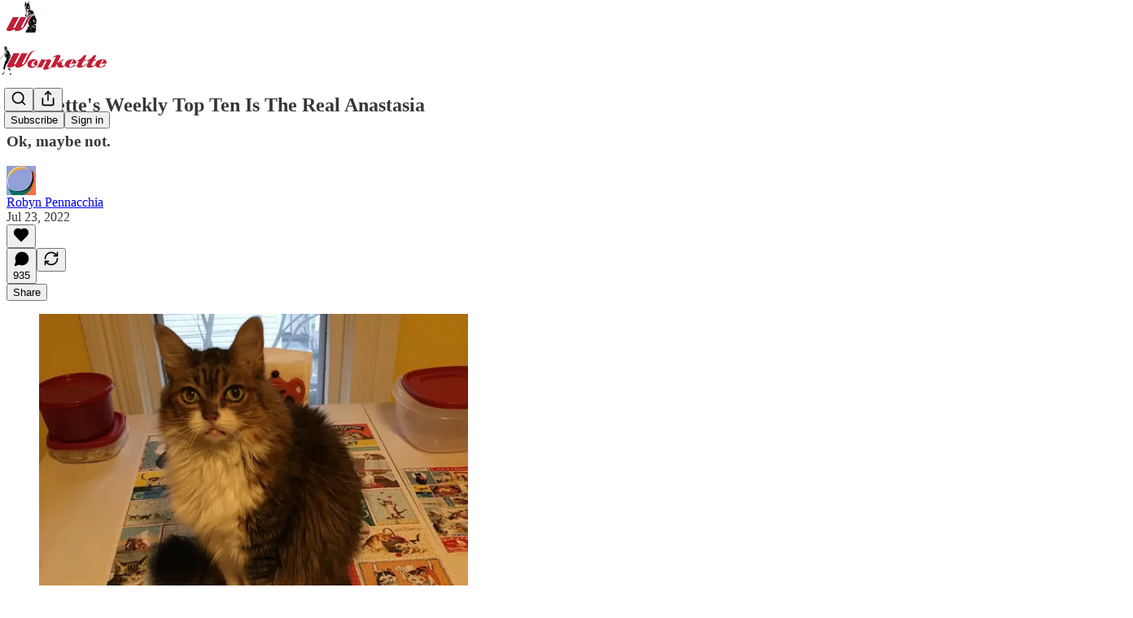

--- FILE ---
content_type: text/html; charset=utf-8
request_url: https://www.youtube-nocookie.com/embed/NPXbr2Zb_Es?rel=0&autoplay=0&showinfo=0&enablejsapi=0
body_size: 47511
content:
<!DOCTYPE html><html lang="en" dir="ltr" data-cast-api-enabled="true"><head><meta name="viewport" content="width=device-width, initial-scale=1"><script nonce="nMLv3bEm-9JMfcLzIvqNyQ">if ('undefined' == typeof Symbol || 'undefined' == typeof Symbol.iterator) {delete Array.prototype.entries;}</script><style name="www-roboto" nonce="5SO8kL7plpRF0-jS1qu7rw">@font-face{font-family:'Roboto';font-style:normal;font-weight:400;font-stretch:100%;src:url(//fonts.gstatic.com/s/roboto/v48/KFO7CnqEu92Fr1ME7kSn66aGLdTylUAMa3GUBHMdazTgWw.woff2)format('woff2');unicode-range:U+0460-052F,U+1C80-1C8A,U+20B4,U+2DE0-2DFF,U+A640-A69F,U+FE2E-FE2F;}@font-face{font-family:'Roboto';font-style:normal;font-weight:400;font-stretch:100%;src:url(//fonts.gstatic.com/s/roboto/v48/KFO7CnqEu92Fr1ME7kSn66aGLdTylUAMa3iUBHMdazTgWw.woff2)format('woff2');unicode-range:U+0301,U+0400-045F,U+0490-0491,U+04B0-04B1,U+2116;}@font-face{font-family:'Roboto';font-style:normal;font-weight:400;font-stretch:100%;src:url(//fonts.gstatic.com/s/roboto/v48/KFO7CnqEu92Fr1ME7kSn66aGLdTylUAMa3CUBHMdazTgWw.woff2)format('woff2');unicode-range:U+1F00-1FFF;}@font-face{font-family:'Roboto';font-style:normal;font-weight:400;font-stretch:100%;src:url(//fonts.gstatic.com/s/roboto/v48/KFO7CnqEu92Fr1ME7kSn66aGLdTylUAMa3-UBHMdazTgWw.woff2)format('woff2');unicode-range:U+0370-0377,U+037A-037F,U+0384-038A,U+038C,U+038E-03A1,U+03A3-03FF;}@font-face{font-family:'Roboto';font-style:normal;font-weight:400;font-stretch:100%;src:url(//fonts.gstatic.com/s/roboto/v48/KFO7CnqEu92Fr1ME7kSn66aGLdTylUAMawCUBHMdazTgWw.woff2)format('woff2');unicode-range:U+0302-0303,U+0305,U+0307-0308,U+0310,U+0312,U+0315,U+031A,U+0326-0327,U+032C,U+032F-0330,U+0332-0333,U+0338,U+033A,U+0346,U+034D,U+0391-03A1,U+03A3-03A9,U+03B1-03C9,U+03D1,U+03D5-03D6,U+03F0-03F1,U+03F4-03F5,U+2016-2017,U+2034-2038,U+203C,U+2040,U+2043,U+2047,U+2050,U+2057,U+205F,U+2070-2071,U+2074-208E,U+2090-209C,U+20D0-20DC,U+20E1,U+20E5-20EF,U+2100-2112,U+2114-2115,U+2117-2121,U+2123-214F,U+2190,U+2192,U+2194-21AE,U+21B0-21E5,U+21F1-21F2,U+21F4-2211,U+2213-2214,U+2216-22FF,U+2308-230B,U+2310,U+2319,U+231C-2321,U+2336-237A,U+237C,U+2395,U+239B-23B7,U+23D0,U+23DC-23E1,U+2474-2475,U+25AF,U+25B3,U+25B7,U+25BD,U+25C1,U+25CA,U+25CC,U+25FB,U+266D-266F,U+27C0-27FF,U+2900-2AFF,U+2B0E-2B11,U+2B30-2B4C,U+2BFE,U+3030,U+FF5B,U+FF5D,U+1D400-1D7FF,U+1EE00-1EEFF;}@font-face{font-family:'Roboto';font-style:normal;font-weight:400;font-stretch:100%;src:url(//fonts.gstatic.com/s/roboto/v48/KFO7CnqEu92Fr1ME7kSn66aGLdTylUAMaxKUBHMdazTgWw.woff2)format('woff2');unicode-range:U+0001-000C,U+000E-001F,U+007F-009F,U+20DD-20E0,U+20E2-20E4,U+2150-218F,U+2190,U+2192,U+2194-2199,U+21AF,U+21E6-21F0,U+21F3,U+2218-2219,U+2299,U+22C4-22C6,U+2300-243F,U+2440-244A,U+2460-24FF,U+25A0-27BF,U+2800-28FF,U+2921-2922,U+2981,U+29BF,U+29EB,U+2B00-2BFF,U+4DC0-4DFF,U+FFF9-FFFB,U+10140-1018E,U+10190-1019C,U+101A0,U+101D0-101FD,U+102E0-102FB,U+10E60-10E7E,U+1D2C0-1D2D3,U+1D2E0-1D37F,U+1F000-1F0FF,U+1F100-1F1AD,U+1F1E6-1F1FF,U+1F30D-1F30F,U+1F315,U+1F31C,U+1F31E,U+1F320-1F32C,U+1F336,U+1F378,U+1F37D,U+1F382,U+1F393-1F39F,U+1F3A7-1F3A8,U+1F3AC-1F3AF,U+1F3C2,U+1F3C4-1F3C6,U+1F3CA-1F3CE,U+1F3D4-1F3E0,U+1F3ED,U+1F3F1-1F3F3,U+1F3F5-1F3F7,U+1F408,U+1F415,U+1F41F,U+1F426,U+1F43F,U+1F441-1F442,U+1F444,U+1F446-1F449,U+1F44C-1F44E,U+1F453,U+1F46A,U+1F47D,U+1F4A3,U+1F4B0,U+1F4B3,U+1F4B9,U+1F4BB,U+1F4BF,U+1F4C8-1F4CB,U+1F4D6,U+1F4DA,U+1F4DF,U+1F4E3-1F4E6,U+1F4EA-1F4ED,U+1F4F7,U+1F4F9-1F4FB,U+1F4FD-1F4FE,U+1F503,U+1F507-1F50B,U+1F50D,U+1F512-1F513,U+1F53E-1F54A,U+1F54F-1F5FA,U+1F610,U+1F650-1F67F,U+1F687,U+1F68D,U+1F691,U+1F694,U+1F698,U+1F6AD,U+1F6B2,U+1F6B9-1F6BA,U+1F6BC,U+1F6C6-1F6CF,U+1F6D3-1F6D7,U+1F6E0-1F6EA,U+1F6F0-1F6F3,U+1F6F7-1F6FC,U+1F700-1F7FF,U+1F800-1F80B,U+1F810-1F847,U+1F850-1F859,U+1F860-1F887,U+1F890-1F8AD,U+1F8B0-1F8BB,U+1F8C0-1F8C1,U+1F900-1F90B,U+1F93B,U+1F946,U+1F984,U+1F996,U+1F9E9,U+1FA00-1FA6F,U+1FA70-1FA7C,U+1FA80-1FA89,U+1FA8F-1FAC6,U+1FACE-1FADC,U+1FADF-1FAE9,U+1FAF0-1FAF8,U+1FB00-1FBFF;}@font-face{font-family:'Roboto';font-style:normal;font-weight:400;font-stretch:100%;src:url(//fonts.gstatic.com/s/roboto/v48/KFO7CnqEu92Fr1ME7kSn66aGLdTylUAMa3OUBHMdazTgWw.woff2)format('woff2');unicode-range:U+0102-0103,U+0110-0111,U+0128-0129,U+0168-0169,U+01A0-01A1,U+01AF-01B0,U+0300-0301,U+0303-0304,U+0308-0309,U+0323,U+0329,U+1EA0-1EF9,U+20AB;}@font-face{font-family:'Roboto';font-style:normal;font-weight:400;font-stretch:100%;src:url(//fonts.gstatic.com/s/roboto/v48/KFO7CnqEu92Fr1ME7kSn66aGLdTylUAMa3KUBHMdazTgWw.woff2)format('woff2');unicode-range:U+0100-02BA,U+02BD-02C5,U+02C7-02CC,U+02CE-02D7,U+02DD-02FF,U+0304,U+0308,U+0329,U+1D00-1DBF,U+1E00-1E9F,U+1EF2-1EFF,U+2020,U+20A0-20AB,U+20AD-20C0,U+2113,U+2C60-2C7F,U+A720-A7FF;}@font-face{font-family:'Roboto';font-style:normal;font-weight:400;font-stretch:100%;src:url(//fonts.gstatic.com/s/roboto/v48/KFO7CnqEu92Fr1ME7kSn66aGLdTylUAMa3yUBHMdazQ.woff2)format('woff2');unicode-range:U+0000-00FF,U+0131,U+0152-0153,U+02BB-02BC,U+02C6,U+02DA,U+02DC,U+0304,U+0308,U+0329,U+2000-206F,U+20AC,U+2122,U+2191,U+2193,U+2212,U+2215,U+FEFF,U+FFFD;}@font-face{font-family:'Roboto';font-style:normal;font-weight:500;font-stretch:100%;src:url(//fonts.gstatic.com/s/roboto/v48/KFO7CnqEu92Fr1ME7kSn66aGLdTylUAMa3GUBHMdazTgWw.woff2)format('woff2');unicode-range:U+0460-052F,U+1C80-1C8A,U+20B4,U+2DE0-2DFF,U+A640-A69F,U+FE2E-FE2F;}@font-face{font-family:'Roboto';font-style:normal;font-weight:500;font-stretch:100%;src:url(//fonts.gstatic.com/s/roboto/v48/KFO7CnqEu92Fr1ME7kSn66aGLdTylUAMa3iUBHMdazTgWw.woff2)format('woff2');unicode-range:U+0301,U+0400-045F,U+0490-0491,U+04B0-04B1,U+2116;}@font-face{font-family:'Roboto';font-style:normal;font-weight:500;font-stretch:100%;src:url(//fonts.gstatic.com/s/roboto/v48/KFO7CnqEu92Fr1ME7kSn66aGLdTylUAMa3CUBHMdazTgWw.woff2)format('woff2');unicode-range:U+1F00-1FFF;}@font-face{font-family:'Roboto';font-style:normal;font-weight:500;font-stretch:100%;src:url(//fonts.gstatic.com/s/roboto/v48/KFO7CnqEu92Fr1ME7kSn66aGLdTylUAMa3-UBHMdazTgWw.woff2)format('woff2');unicode-range:U+0370-0377,U+037A-037F,U+0384-038A,U+038C,U+038E-03A1,U+03A3-03FF;}@font-face{font-family:'Roboto';font-style:normal;font-weight:500;font-stretch:100%;src:url(//fonts.gstatic.com/s/roboto/v48/KFO7CnqEu92Fr1ME7kSn66aGLdTylUAMawCUBHMdazTgWw.woff2)format('woff2');unicode-range:U+0302-0303,U+0305,U+0307-0308,U+0310,U+0312,U+0315,U+031A,U+0326-0327,U+032C,U+032F-0330,U+0332-0333,U+0338,U+033A,U+0346,U+034D,U+0391-03A1,U+03A3-03A9,U+03B1-03C9,U+03D1,U+03D5-03D6,U+03F0-03F1,U+03F4-03F5,U+2016-2017,U+2034-2038,U+203C,U+2040,U+2043,U+2047,U+2050,U+2057,U+205F,U+2070-2071,U+2074-208E,U+2090-209C,U+20D0-20DC,U+20E1,U+20E5-20EF,U+2100-2112,U+2114-2115,U+2117-2121,U+2123-214F,U+2190,U+2192,U+2194-21AE,U+21B0-21E5,U+21F1-21F2,U+21F4-2211,U+2213-2214,U+2216-22FF,U+2308-230B,U+2310,U+2319,U+231C-2321,U+2336-237A,U+237C,U+2395,U+239B-23B7,U+23D0,U+23DC-23E1,U+2474-2475,U+25AF,U+25B3,U+25B7,U+25BD,U+25C1,U+25CA,U+25CC,U+25FB,U+266D-266F,U+27C0-27FF,U+2900-2AFF,U+2B0E-2B11,U+2B30-2B4C,U+2BFE,U+3030,U+FF5B,U+FF5D,U+1D400-1D7FF,U+1EE00-1EEFF;}@font-face{font-family:'Roboto';font-style:normal;font-weight:500;font-stretch:100%;src:url(//fonts.gstatic.com/s/roboto/v48/KFO7CnqEu92Fr1ME7kSn66aGLdTylUAMaxKUBHMdazTgWw.woff2)format('woff2');unicode-range:U+0001-000C,U+000E-001F,U+007F-009F,U+20DD-20E0,U+20E2-20E4,U+2150-218F,U+2190,U+2192,U+2194-2199,U+21AF,U+21E6-21F0,U+21F3,U+2218-2219,U+2299,U+22C4-22C6,U+2300-243F,U+2440-244A,U+2460-24FF,U+25A0-27BF,U+2800-28FF,U+2921-2922,U+2981,U+29BF,U+29EB,U+2B00-2BFF,U+4DC0-4DFF,U+FFF9-FFFB,U+10140-1018E,U+10190-1019C,U+101A0,U+101D0-101FD,U+102E0-102FB,U+10E60-10E7E,U+1D2C0-1D2D3,U+1D2E0-1D37F,U+1F000-1F0FF,U+1F100-1F1AD,U+1F1E6-1F1FF,U+1F30D-1F30F,U+1F315,U+1F31C,U+1F31E,U+1F320-1F32C,U+1F336,U+1F378,U+1F37D,U+1F382,U+1F393-1F39F,U+1F3A7-1F3A8,U+1F3AC-1F3AF,U+1F3C2,U+1F3C4-1F3C6,U+1F3CA-1F3CE,U+1F3D4-1F3E0,U+1F3ED,U+1F3F1-1F3F3,U+1F3F5-1F3F7,U+1F408,U+1F415,U+1F41F,U+1F426,U+1F43F,U+1F441-1F442,U+1F444,U+1F446-1F449,U+1F44C-1F44E,U+1F453,U+1F46A,U+1F47D,U+1F4A3,U+1F4B0,U+1F4B3,U+1F4B9,U+1F4BB,U+1F4BF,U+1F4C8-1F4CB,U+1F4D6,U+1F4DA,U+1F4DF,U+1F4E3-1F4E6,U+1F4EA-1F4ED,U+1F4F7,U+1F4F9-1F4FB,U+1F4FD-1F4FE,U+1F503,U+1F507-1F50B,U+1F50D,U+1F512-1F513,U+1F53E-1F54A,U+1F54F-1F5FA,U+1F610,U+1F650-1F67F,U+1F687,U+1F68D,U+1F691,U+1F694,U+1F698,U+1F6AD,U+1F6B2,U+1F6B9-1F6BA,U+1F6BC,U+1F6C6-1F6CF,U+1F6D3-1F6D7,U+1F6E0-1F6EA,U+1F6F0-1F6F3,U+1F6F7-1F6FC,U+1F700-1F7FF,U+1F800-1F80B,U+1F810-1F847,U+1F850-1F859,U+1F860-1F887,U+1F890-1F8AD,U+1F8B0-1F8BB,U+1F8C0-1F8C1,U+1F900-1F90B,U+1F93B,U+1F946,U+1F984,U+1F996,U+1F9E9,U+1FA00-1FA6F,U+1FA70-1FA7C,U+1FA80-1FA89,U+1FA8F-1FAC6,U+1FACE-1FADC,U+1FADF-1FAE9,U+1FAF0-1FAF8,U+1FB00-1FBFF;}@font-face{font-family:'Roboto';font-style:normal;font-weight:500;font-stretch:100%;src:url(//fonts.gstatic.com/s/roboto/v48/KFO7CnqEu92Fr1ME7kSn66aGLdTylUAMa3OUBHMdazTgWw.woff2)format('woff2');unicode-range:U+0102-0103,U+0110-0111,U+0128-0129,U+0168-0169,U+01A0-01A1,U+01AF-01B0,U+0300-0301,U+0303-0304,U+0308-0309,U+0323,U+0329,U+1EA0-1EF9,U+20AB;}@font-face{font-family:'Roboto';font-style:normal;font-weight:500;font-stretch:100%;src:url(//fonts.gstatic.com/s/roboto/v48/KFO7CnqEu92Fr1ME7kSn66aGLdTylUAMa3KUBHMdazTgWw.woff2)format('woff2');unicode-range:U+0100-02BA,U+02BD-02C5,U+02C7-02CC,U+02CE-02D7,U+02DD-02FF,U+0304,U+0308,U+0329,U+1D00-1DBF,U+1E00-1E9F,U+1EF2-1EFF,U+2020,U+20A0-20AB,U+20AD-20C0,U+2113,U+2C60-2C7F,U+A720-A7FF;}@font-face{font-family:'Roboto';font-style:normal;font-weight:500;font-stretch:100%;src:url(//fonts.gstatic.com/s/roboto/v48/KFO7CnqEu92Fr1ME7kSn66aGLdTylUAMa3yUBHMdazQ.woff2)format('woff2');unicode-range:U+0000-00FF,U+0131,U+0152-0153,U+02BB-02BC,U+02C6,U+02DA,U+02DC,U+0304,U+0308,U+0329,U+2000-206F,U+20AC,U+2122,U+2191,U+2193,U+2212,U+2215,U+FEFF,U+FFFD;}</style><script name="www-roboto" nonce="nMLv3bEm-9JMfcLzIvqNyQ">if (document.fonts && document.fonts.load) {document.fonts.load("400 10pt Roboto", "E"); document.fonts.load("500 10pt Roboto", "E");}</script><link rel="stylesheet" href="/s/player/50cc0679/www-player.css" name="www-player" nonce="5SO8kL7plpRF0-jS1qu7rw"><style nonce="5SO8kL7plpRF0-jS1qu7rw">html {overflow: hidden;}body {font: 12px Roboto, Arial, sans-serif; background-color: #000; color: #fff; height: 100%; width: 100%; overflow: hidden; position: absolute; margin: 0; padding: 0;}#player {width: 100%; height: 100%;}h1 {text-align: center; color: #fff;}h3 {margin-top: 6px; margin-bottom: 3px;}.player-unavailable {position: absolute; top: 0; left: 0; right: 0; bottom: 0; padding: 25px; font-size: 13px; background: url(/img/meh7.png) 50% 65% no-repeat;}.player-unavailable .message {text-align: left; margin: 0 -5px 15px; padding: 0 5px 14px; border-bottom: 1px solid #888; font-size: 19px; font-weight: normal;}.player-unavailable a {color: #167ac6; text-decoration: none;}</style><script nonce="nMLv3bEm-9JMfcLzIvqNyQ">var ytcsi={gt:function(n){n=(n||"")+"data_";return ytcsi[n]||(ytcsi[n]={tick:{},info:{},gel:{preLoggedGelInfos:[]}})},now:window.performance&&window.performance.timing&&window.performance.now&&window.performance.timing.navigationStart?function(){return window.performance.timing.navigationStart+window.performance.now()}:function(){return(new Date).getTime()},tick:function(l,t,n){var ticks=ytcsi.gt(n).tick;var v=t||ytcsi.now();if(ticks[l]){ticks["_"+l]=ticks["_"+l]||[ticks[l]];ticks["_"+l].push(v)}ticks[l]=
v},info:function(k,v,n){ytcsi.gt(n).info[k]=v},infoGel:function(p,n){ytcsi.gt(n).gel.preLoggedGelInfos.push(p)},setStart:function(t,n){ytcsi.tick("_start",t,n)}};
(function(w,d){function isGecko(){if(!w.navigator)return false;try{if(w.navigator.userAgentData&&w.navigator.userAgentData.brands&&w.navigator.userAgentData.brands.length){var brands=w.navigator.userAgentData.brands;var i=0;for(;i<brands.length;i++)if(brands[i]&&brands[i].brand==="Firefox")return true;return false}}catch(e){setTimeout(function(){throw e;})}if(!w.navigator.userAgent)return false;var ua=w.navigator.userAgent;return ua.indexOf("Gecko")>0&&ua.toLowerCase().indexOf("webkit")<0&&ua.indexOf("Edge")<
0&&ua.indexOf("Trident")<0&&ua.indexOf("MSIE")<0}ytcsi.setStart(w.performance?w.performance.timing.responseStart:null);var isPrerender=(d.visibilityState||d.webkitVisibilityState)=="prerender";var vName=!d.visibilityState&&d.webkitVisibilityState?"webkitvisibilitychange":"visibilitychange";if(isPrerender){var startTick=function(){ytcsi.setStart();d.removeEventListener(vName,startTick)};d.addEventListener(vName,startTick,false)}if(d.addEventListener)d.addEventListener(vName,function(){ytcsi.tick("vc")},
false);if(isGecko()){var isHidden=(d.visibilityState||d.webkitVisibilityState)=="hidden";if(isHidden)ytcsi.tick("vc")}var slt=function(el,t){setTimeout(function(){var n=ytcsi.now();el.loadTime=n;if(el.slt)el.slt()},t)};w.__ytRIL=function(el){if(!el.getAttribute("data-thumb"))if(w.requestAnimationFrame)w.requestAnimationFrame(function(){slt(el,0)});else slt(el,16)}})(window,document);
</script><script nonce="nMLv3bEm-9JMfcLzIvqNyQ">var ytcfg={d:function(){return window.yt&&yt.config_||ytcfg.data_||(ytcfg.data_={})},get:function(k,o){return k in ytcfg.d()?ytcfg.d()[k]:o},set:function(){var a=arguments;if(a.length>1)ytcfg.d()[a[0]]=a[1];else{var k;for(k in a[0])ytcfg.d()[k]=a[0][k]}}};
ytcfg.set({"CLIENT_CANARY_STATE":"none","DEVICE":"cbr\u003dChrome\u0026cbrand\u003dapple\u0026cbrver\u003d131.0.0.0\u0026ceng\u003dWebKit\u0026cengver\u003d537.36\u0026cos\u003dMacintosh\u0026cosver\u003d10_15_7\u0026cplatform\u003dDESKTOP","EVENT_ID":"LrxSaaOKCcvdvPEPqtGK-Q0","EXPERIMENT_FLAGS":{"ab_det_apm":true,"ab_det_el_h":true,"ab_det_em_inj":true,"ab_l_sig_st":true,"ab_l_sig_st_e":true,"ab_sa_ef":true,"action_companion_center_align_description":true,"allow_skip_networkless":true,"always_send_and_write":true,"att_web_record_metrics":true,"attmusi":true,"c3_enable_button_impression_logging":true,"c3_watch_page_component":true,"cancel_pending_navs":true,"clean_up_manual_attribution_header":true,"config_age_report_killswitch":true,"cow_optimize_idom_compat":true,"csi_config_handling_infra":true,"csi_on_gel":true,"delhi_mweb_colorful_sd":true,"delhi_mweb_colorful_sd_v2":true,"deprecate_csi_has_info":true,"deprecate_pair_servlet_enabled":true,"desktop_sparkles_light_cta_button":true,"disable_cached_masthead_data":true,"disable_child_node_auto_formatted_strings":true,"disable_enf_isd":true,"disable_log_to_visitor_layer":true,"disable_pacf_logging_for_memory_limited_tv":true,"embeds_enable_eid_enforcement_for_marketing_pages":true,"embeds_enable_eid_enforcement_for_youtube":true,"embeds_enable_eid_log_for_marketing_pages":true,"embeds_enable_info_panel_dismissal":true,"embeds_enable_pfp_always_unbranded":true,"embeds_web_nwl_disable_nocookie":true,"embeds_web_updated_shorts_definition_fix":true,"enable_active_view_display_ad_renderer_web_home":true,"enable_ad_disclosure_banner_a11y_fix":true,"enable_chips_shelf_view_model_fully_reactive":true,"enable_client_creator_goal_ticker_bar_revamp":true,"enable_client_only_wiz_direct_reactions":true,"enable_client_sli_logging":true,"enable_client_streamz_web":true,"enable_client_ve_spec":true,"enable_cloud_save_error_popup_after_retry":true,"enable_cookie_reissue_iframe":true,"enable_dai_sdf_h5_preroll":true,"enable_datasync_id_header_in_web_vss_pings":true,"enable_default_mono_cta_migration_web_client":true,"enable_dma_post_enforcement":true,"enable_docked_chat_messages":true,"enable_entity_store_from_dependency_injection":true,"enable_inline_muted_playback_on_web_search":true,"enable_inline_muted_playback_on_web_search_for_vdc":true,"enable_inline_muted_playback_on_web_search_for_vdcb":true,"enable_is_extended_monitoring":true,"enable_is_mini_app_page_active_bugfix":true,"enable_live_overlay_feed_in_live_chat":true,"enable_logging_first_user_action_after_game_ready":true,"enable_ltc_param_fetch_from_innertube":true,"enable_masthead_mweb_padding_fix":true,"enable_menu_renderer_button_in_mweb_hclr":true,"enable_mini_app_command_handler_mweb_fix":true,"enable_mini_app_iframe_loaded_logging":true,"enable_mini_guide_downloads_item":true,"enable_mixed_direction_formatted_strings":true,"enable_mweb_livestream_ui_update":true,"enable_mweb_new_caption_language_picker":true,"enable_names_handles_account_switcher":true,"enable_network_request_logging_on_game_events":true,"enable_new_paid_product_placement":true,"enable_obtaining_ppn_query_param":true,"enable_open_in_new_tab_icon_for_short_dr_for_desktop_search":true,"enable_open_yt_content":true,"enable_origin_query_parameter_bugfix":true,"enable_pause_ads_on_ytv_html5":true,"enable_payments_purchase_manager":true,"enable_pdp_icon_prefetch":true,"enable_pl_r_si_fa":true,"enable_place_pivot_url":true,"enable_playable_a11y_label_with_badge_text":true,"enable_pv_screen_modern_text":true,"enable_removing_navbar_title_on_hashtag_page_mweb":true,"enable_resetting_scroll_position_on_flow_change":true,"enable_rta_manager":true,"enable_sdf_companion_h5":true,"enable_sdf_dai_h5_midroll":true,"enable_sdf_h5_endemic_mid_post_roll":true,"enable_sdf_on_h5_unplugged_vod_midroll":true,"enable_sdf_shorts_player_bytes_h5":true,"enable_sdk_performance_network_logging":true,"enable_sending_unwrapped_game_audio_as_serialized_metadata":true,"enable_sfv_effect_pivot_url":true,"enable_shorts_new_carousel":true,"enable_skip_ad_guidance_prompt":true,"enable_skippable_ads_for_unplugged_ad_pod":true,"enable_smearing_expansion_dai":true,"enable_third_party_info":true,"enable_time_out_messages":true,"enable_timeline_view_modern_transcript_fe":true,"enable_video_display_compact_button_group_for_desktop_search":true,"enable_watch_next_pause_autoplay_lact":true,"enable_web_delhi_icons":true,"enable_web_home_top_landscape_image_layout_level_click":true,"enable_web_tiered_gel":true,"enable_window_constrained_buy_flow_dialog":true,"enable_wiz_queue_effect_and_on_init_initial_runs":true,"enable_ypc_spinners":true,"enable_yt_ata_iframe_authuser":true,"export_networkless_options":true,"export_player_version_to_ytconfig":true,"fill_single_video_with_notify_to_lasr":true,"fix_ad_miniplayer_controls_rendering":true,"fix_ads_tracking_for_swf_config_deprecation_mweb":true,"h5_companion_enable_adcpn_macro_substitution_for_click_pings":true,"h5_inplayer_enable_adcpn_macro_substitution_for_click_pings":true,"h5_reset_cache_and_filter_before_update_masthead":true,"hide_channel_creation_title_for_mweb":true,"high_ccv_client_side_caching_h5":true,"html5_log_trigger_events_with_debug_data":true,"html5_ssdai_enable_media_end_cue_range":true,"il_attach_cache_limit":true,"il_use_view_model_logging_context":true,"is_browser_support_for_webcam_streaming":true,"json_condensed_response":true,"kev_adb_pg":true,"kevlar_display_downloads_numbers":true,"kevlar_gel_error_routing":true,"kevlar_modern_downloads_extra_compact":true,"kevlar_modern_downloads_page":true,"kevlar_modern_downloads_skip_downloads_title":true,"kevlar_watch_cinematics":true,"live_chat_enable_controller_extraction":true,"live_chat_enable_rta_manager":true,"live_chat_increased_min_height":true,"log_click_with_layer_from_element_in_command_handler":true,"log_errors_through_nwl_on_retry":true,"mdx_enable_privacy_disclosure_ui":true,"mdx_load_cast_api_bootstrap_script":true,"medium_progress_bar_modification":true,"migrate_remaining_web_ad_badges_to_innertube":true,"mobile_account_menu_refresh":true,"mweb_a11y_enable_player_controls_invisible_toggle":true,"mweb_account_linking_noapp":true,"mweb_after_render_to_scheduler":true,"mweb_allow_modern_search_suggest_behavior":true,"mweb_animated_actions":true,"mweb_app_upsell_button_direct_to_app":true,"mweb_big_progress_bar":true,"mweb_c3_disable_carve_out":true,"mweb_c3_disable_carve_out_keep_external_links":true,"mweb_c3_enable_adaptive_signals":true,"mweb_c3_endscreen":true,"mweb_c3_endscreen_v2":true,"mweb_c3_library_page_enable_recent_shelf":true,"mweb_c3_remove_web_navigation_endpoint_data":true,"mweb_c3_use_canonical_from_player_response":true,"mweb_cinematic_watch":true,"mweb_command_handler":true,"mweb_delay_watch_initial_data":true,"mweb_disable_searchbar_scroll":true,"mweb_enable_fine_scrubbing_for_recs":true,"mweb_enable_keto_batch_player_fullscreen":true,"mweb_enable_keto_batch_player_progress_bar":true,"mweb_enable_keto_batch_player_tooltips":true,"mweb_enable_lockup_view_model_for_ucp":true,"mweb_enable_more_drawer":true,"mweb_enable_optional_fullscreen_landscape_locking":true,"mweb_enable_overlay_touch_manager":true,"mweb_enable_premium_carve_out_fix":true,"mweb_enable_refresh_detection":true,"mweb_enable_search_imp":true,"mweb_enable_sequence_signal":true,"mweb_enable_shorts_pivot_button":true,"mweb_enable_shorts_video_preload":true,"mweb_enable_skippables_on_jio_phone":true,"mweb_enable_storyboards":true,"mweb_enable_varispeed_controller":true,"mweb_enable_video_preview_focus_rerouting":true,"mweb_enable_warm_channel_requests":true,"mweb_enable_watch_feed_infinite_scroll":true,"mweb_enable_wrapped_unplugged_pause_membership_dialog_renderer":true,"mweb_filter_video_format_in_webfe":true,"mweb_fix_livestream_seeking":true,"mweb_fix_monitor_visibility_after_render":true,"mweb_fix_section_list_continuation_item_renderers":true,"mweb_force_ios_fallback_to_native_control":true,"mweb_fp_auto_fullscreen":true,"mweb_fullscreen_controls":true,"mweb_fullscreen_controls_action_buttons":true,"mweb_fullscreen_watch_system":true,"mweb_home_reactive_shorts":true,"mweb_innertube_search_command":true,"mweb_lang_in_html":true,"mweb_like_button_synced_with_entities":true,"mweb_logo_use_home_page_ve":true,"mweb_module_decoration":true,"mweb_native_control_in_faux_fullscreen_shared":true,"mweb_panel_container_inert":true,"mweb_player_control_on_hover":true,"mweb_player_delhi_dtts":true,"mweb_player_settings_use_bottom_sheet":true,"mweb_player_show_previous_next_buttons_in_playlist":true,"mweb_player_skip_no_op_state_changes":true,"mweb_player_user_select_none":true,"mweb_playlist_engagement_panel":true,"mweb_progress_bar_seek_on_mouse_click":true,"mweb_pull_2_full":true,"mweb_pull_2_full_enable_touch_handlers":true,"mweb_schedule_warm_watch_response":true,"mweb_searchbox_legacy_navigation":true,"mweb_see_fewer_shorts":true,"mweb_sheets_ui_refresh":true,"mweb_shorts_comments_panel_id_change":true,"mweb_shorts_early_continuation":true,"mweb_show_ios_smart_banner":true,"mweb_use_server_url_on_startup":true,"mweb_watch_captions_enable_auto_translate":true,"mweb_watch_captions_set_default_size":true,"mweb_watch_stop_scheduler_on_player_response":true,"mweb_watchfeed_big_thumbnails":true,"mweb_yt_searchbox":true,"networkless_logging":true,"no_client_ve_attach_unless_shown":true,"nwl_send_from_memory_when_online":true,"pageid_as_header_web":true,"playback_settings_use_switch_menu":true,"player_controls_autonav_fix":true,"player_controls_skip_double_signal_update":true,"polymer_bad_build_labels":true,"polymer_verifiy_app_state":true,"qoe_send_and_write":true,"remove_masthead_channel_banner_on_refresh":true,"remove_slot_id_exited_trigger_for_dai_in_player_slot_expire":true,"replace_client_url_parsing_with_server_signal":true,"service_worker_enabled":true,"service_worker_push_enabled":true,"service_worker_push_home_page_prompt":true,"service_worker_push_watch_page_prompt":true,"shell_load_gcf":true,"shorten_initial_gel_batch_timeout":true,"should_use_yt_voice_endpoint_in_kaios":true,"skip_invalid_ytcsi_ticks":true,"skip_setting_info_in_csi_data_object":true,"smarter_ve_dedupping":true,"speedmaster_no_seek":true,"start_client_gcf_mweb":true,"suppress_error_204_logging":true,"synced_panel_scrolling_controller":true,"use_event_time_ms_header":true,"use_fifo_for_networkless":true,"use_player_abuse_bg_library":true,"use_request_time_ms_header":true,"use_session_based_sampling":true,"use_thumbnail_overlay_time_status_renderer_for_live_badge":true,"use_ts_visibilitylogger":true,"vss_final_ping_send_and_write":true,"vss_playback_use_send_and_write":true,"web_adaptive_repeat_ase":true,"web_always_load_chat_support":true,"web_animated_like":true,"web_api_url":true,"web_autonav_allow_off_by_default":true,"web_button_vm_refactor_disabled":true,"web_c3_log_app_init_finish":true,"web_csi_action_sampling_enabled":true,"web_dedupe_ve_grafting":true,"web_disable_backdrop_filter":true,"web_enable_ab_rsp_cl":true,"web_enable_course_icon_update":true,"web_enable_error_204":true,"web_enable_horizontal_video_attributes_section":true,"web_enable_like_button_click_debouncing":true,"web_fix_segmented_like_dislike_undefined":true,"web_gcf_hashes_innertube":true,"web_gel_timeout_cap":true,"web_log_streamed_get_watch_supported":true,"web_metadata_carousel_elref_bugfix":true,"web_parent_target_for_sheets":true,"web_persist_server_autonav_state_on_client":true,"web_playback_associated_log_ctt":true,"web_playback_associated_ve":true,"web_prefetch_preload_video":true,"web_progress_bar_draggable":true,"web_resizable_advertiser_banner_on_masthead_safari_fix":true,"web_scheduler_auto_init":true,"web_shorts_just_watched_on_channel_and_pivot_study":true,"web_shorts_just_watched_overlay":true,"web_shorts_pivot_button_view_model_reactive":true,"web_update_panel_visibility_logging_fix":true,"web_video_attribute_view_model_a11y_fix":true,"web_watch_controls_state_signals":true,"web_wiz_attributed_string":true,"web_yt_config_context":true,"webfe_mweb_watch_microdata":true,"webfe_watch_shorts_canonical_url_fix":true,"webpo_exit_on_net_err":true,"wiz_diff_overwritable":true,"wiz_memoize_stamper_items":true,"woffle_used_state_report":true,"wpo_gel_strz":true,"wug_networking_gzip_request":true,"ytcp_paper_tooltip_use_scoped_owner_root":true,"ytidb_clear_embedded_player":true,"H5_async_logging_delay_ms":30000.0,"attention_logging_scroll_throttle":500.0,"autoplay_pause_by_lact_sampling_fraction":0.0,"cinematic_watch_effect_opacity":0.4,"log_window_onerror_fraction":0.1,"speedmaster_playback_rate":2.0,"tv_pacf_logging_sample_rate":0.01,"web_attention_logging_scroll_throttle":500.0,"web_load_prediction_threshold":0.1,"web_navigation_prediction_threshold":0.1,"web_pbj_log_warning_rate":0.0,"web_system_health_fraction":0.01,"ytidb_transaction_ended_event_rate_limit":0.02,"active_time_update_interval_ms":10000,"att_init_delay":500,"autoplay_pause_by_lact_sec":0,"botguard_async_snapshot_timeout_ms":3000,"check_navigator_accuracy_timeout_ms":0,"cinematic_watch_css_filter_blur_strength":40,"cinematic_watch_fade_out_duration":500,"close_webview_delay_ms":100,"cloud_save_game_data_rate_limit_ms":3000,"compression_disable_point":10,"custom_active_view_tos_timeout_ms":3600000,"embeds_widget_poll_interval_ms":0,"gel_min_batch_size":3,"gel_queue_timeout_max_ms":60000,"get_async_timeout_ms":60000,"hide_cta_for_home_web_video_ads_animate_in_time":2,"html5_byterate_soft_cap":0,"initial_gel_batch_timeout":2000,"max_body_size_to_compress":500000,"max_prefetch_window_sec_for_livestream_optimization":10,"min_prefetch_offset_sec_for_livestream_optimization":20,"mini_app_container_iframe_src_update_delay_ms":0,"multiple_preview_news_duration_time":11000,"mweb_c3_toast_duration_ms":5000,"mweb_deep_link_fallback_timeout_ms":10000,"mweb_delay_response_received_actions":100,"mweb_fp_dpad_rate_limit_ms":0,"mweb_fp_dpad_watch_title_clamp_lines":0,"mweb_history_manager_cache_size":100,"mweb_ios_fullscreen_playback_transition_delay_ms":500,"mweb_ios_fullscreen_system_pause_epilson_ms":0,"mweb_override_response_store_expiration_ms":0,"mweb_shorts_early_continuation_trigger_threshold":4,"mweb_w2w_max_age_seconds":0,"mweb_watch_captions_default_size":2,"neon_dark_launch_gradient_count":0,"network_polling_interval":30000,"play_click_interval_ms":30000,"play_ping_interval_ms":10000,"prefetch_comments_ms_after_video":0,"send_config_hash_timer":0,"service_worker_push_logged_out_prompt_watches":-1,"service_worker_push_prompt_cap":-1,"service_worker_push_prompt_delay_microseconds":3888000000000,"show_mini_app_ad_frequency_cap_ms":300000,"slow_compressions_before_abandon_count":4,"speedmaster_cancellation_movement_dp":10,"speedmaster_touch_activation_ms":500,"web_attention_logging_throttle":500,"web_foreground_heartbeat_interval_ms":28000,"web_gel_debounce_ms":10000,"web_logging_max_batch":100,"web_max_tracing_events":50,"web_tracing_session_replay":0,"wil_icon_max_concurrent_fetches":9999,"ytidb_remake_db_retries":3,"ytidb_reopen_db_retries":3,"WebClientReleaseProcessCritical__youtube_embeds_client_version_override":"","WebClientReleaseProcessCritical__youtube_embeds_web_client_version_override":"","WebClientReleaseProcessCritical__youtube_mweb_client_version_override":"","debug_forced_internalcountrycode":"","embeds_web_synth_ch_headers_banned_urls_regex":"","enable_web_media_service":"DISABLED","il_payload_scraping":"","live_chat_unicode_emoji_json_url":"https://www.gstatic.com/youtube/img/emojis/emojis-svg-9.json","mweb_deep_link_feature_tag_suffix":"11268432","mweb_enable_shorts_innertube_player_prefetch_trigger":"NONE","mweb_fp_dpad":"home,search,browse,channel,create_channel,experiments,settings,trending,oops,404,paid_memberships,sponsorship,premium,shorts","mweb_fp_dpad_linear_navigation":"","mweb_fp_dpad_linear_navigation_visitor":"","mweb_fp_dpad_visitor":"","mweb_preload_video_by_player_vars":"","mweb_sign_in_button_style":"STYLE_SUGGESTIVE_AVATAR","place_pivot_triggering_container_alternate":"","place_pivot_triggering_counterfactual_container_alternate":"","search_ui_mweb_searchbar_restyle":"DEFAULT","service_worker_push_force_notification_prompt_tag":"1","service_worker_scope":"/","suggest_exp_str":"","web_client_version_override":"","kevlar_command_handler_command_banlist":[],"mini_app_ids_without_game_ready":["UgkxHHtsak1SC8mRGHMZewc4HzeAY3yhPPmJ","Ugkx7OgzFqE6z_5Mtf4YsotGfQNII1DF_RBm"],"web_op_signal_type_banlist":[],"web_tracing_enabled_spans":["event","command"]},"GAPI_HINT_PARAMS":"m;/_/scs/abc-static/_/js/k\u003dgapi.gapi.en.xIIXllDMgoQ.O/d\u003d1/rs\u003dAHpOoo_cueiiNxpxjZ_7F-kc6luptDmX0A/m\u003d__features__","GAPI_HOST":"https://apis.google.com","GAPI_LOCALE":"en_US","GL":"US","HL":"en","HTML_DIR":"ltr","HTML_LANG":"en","INNERTUBE_API_KEY":"AIzaSyAO_FJ2SlqU8Q4STEHLGCilw_Y9_11qcW8","INNERTUBE_API_VERSION":"v1","INNERTUBE_CLIENT_NAME":"WEB_EMBEDDED_PLAYER","INNERTUBE_CLIENT_VERSION":"1.20251222.01.00","INNERTUBE_CONTEXT":{"client":{"hl":"en","gl":"US","remoteHost":"18.188.245.33","deviceMake":"Apple","deviceModel":"","visitorData":"[base64]%3D%3D","userAgent":"Mozilla/5.0 (Macintosh; Intel Mac OS X 10_15_7) AppleWebKit/537.36 (KHTML, like Gecko) Chrome/131.0.0.0 Safari/537.36; ClaudeBot/1.0; +claudebot@anthropic.com),gzip(gfe)","clientName":"WEB_EMBEDDED_PLAYER","clientVersion":"1.20251222.01.00","osName":"Macintosh","osVersion":"10_15_7","originalUrl":"https://www.youtube-nocookie.com/embed/NPXbr2Zb_Es?rel\u003d0\u0026autoplay\u003d0\u0026showinfo\u003d0\u0026enablejsapi\u003d0","platform":"DESKTOP","clientFormFactor":"UNKNOWN_FORM_FACTOR","configInfo":{"appInstallData":"[base64]%3D%3D"},"browserName":"Chrome","browserVersion":"131.0.0.0","acceptHeader":"text/html,application/xhtml+xml,application/xml;q\u003d0.9,image/webp,image/apng,*/*;q\u003d0.8,application/signed-exchange;v\u003db3;q\u003d0.9","deviceExperimentId":"ChxOelU0T1RNek5USXlPREE1T0RBeU5qZzNNUT09EK74ysoGGK74ysoG","rolloutToken":"CMTd8KLYtLyYYxCD85z_quORAxiD85z_quORAw%3D%3D"},"user":{"lockedSafetyMode":false},"request":{"useSsl":true},"clickTracking":{"clickTrackingParams":"IhMIo9mc/6rjkQMVyy4vCB2qqCLf"},"thirdParty":{"embeddedPlayerContext":{"embeddedPlayerEncryptedContext":"AD5ZzFShli6YR1eHw2ssd3OzWUojknKeOYf3KjEXsq7K4rJqrAjcb0mwsZ-YJkNyVR7hkT_bwyuCh-iEsbhtVBtUJKf51RdPxvYkzIU-SHChFyZA3I7p-QzJnFWIVeccaIGGDbIIXb0HJC73LZkwuyU2pRHkjmmympRl1M-frC7i9nTORhEqSPENmSCV","ancestorOriginsSupported":false}}},"INNERTUBE_CONTEXT_CLIENT_NAME":56,"INNERTUBE_CONTEXT_CLIENT_VERSION":"1.20251222.01.00","INNERTUBE_CONTEXT_GL":"US","INNERTUBE_CONTEXT_HL":"en","LATEST_ECATCHER_SERVICE_TRACKING_PARAMS":{"client.name":"WEB_EMBEDDED_PLAYER","client.jsfeat":"es5"},"LOGGED_IN":false,"PAGE_BUILD_LABEL":"youtube.embeds.web_20251222_01_RC00","PAGE_CL":847633051,"SERVER_NAME":"WebFE","VISITOR_DATA":"[base64]%3D%3D","WEB_PLAYER_CONTEXT_CONFIGS":{"WEB_PLAYER_CONTEXT_CONFIG_ID_EMBEDDED_PLAYER":{"rootElementId":"movie_player","jsUrl":"/s/player/50cc0679/player_ias.vflset/en_US/base.js","cssUrl":"/s/player/50cc0679/www-player.css","contextId":"WEB_PLAYER_CONTEXT_CONFIG_ID_EMBEDDED_PLAYER","eventLabel":"embedded","contentRegion":"US","hl":"en_US","hostLanguage":"en","innertubeApiKey":"AIzaSyAO_FJ2SlqU8Q4STEHLGCilw_Y9_11qcW8","innertubeApiVersion":"v1","innertubeContextClientVersion":"1.20251222.01.00","disableRelatedVideos":true,"device":{"brand":"apple","model":"","browser":"Chrome","browserVersion":"131.0.0.0","os":"Macintosh","osVersion":"10_15_7","platform":"DESKTOP","interfaceName":"WEB_EMBEDDED_PLAYER","interfaceVersion":"1.20251222.01.00"},"serializedExperimentIds":"24004644,24499532,51010235,51063643,51098299,51204329,51222973,51340662,51349914,51353393,51366423,51389629,51404808,51404810,51425033,51458176,51484222,51490331,51500051,51505436,51530495,51534669,51539830,51560387,51565116,51566373,51566864,51578633,51583566,51583821,51585555,51586115,51597173,51605258,51605395,51611457,51615067,51620803,51620866,51621065,51622844,51624036,51627981,51632249,51632559,51632968,51637029,51638932,51639092,51641201,51647792,51648336,51656216,51662081,51662156,51666850,51668378,51671792,51672162,51676994,51681662,51683502,51684301,51684307,51688713,51690273,51691589,51692023,51692765,51693510,51696107,51696619,51697032,51700777,51700829,51701009,51704528,51704637,51705183,51705185,51707621,51709243,51711227,51711298,51712601,51712686,51713176,51713237,51714462,51715041,51717474,51724576,51732102","serializedExperimentFlags":"H5_async_logging_delay_ms\u003d30000.0\u0026PlayerWeb__h5_enable_advisory_rating_restrictions\u003dtrue\u0026a11y_h5_associate_survey_question\u003dtrue\u0026ab_det_apm\u003dtrue\u0026ab_det_el_h\u003dtrue\u0026ab_det_em_inj\u003dtrue\u0026ab_l_sig_st\u003dtrue\u0026ab_l_sig_st_e\u003dtrue\u0026ab_sa_ef\u003dtrue\u0026action_companion_center_align_description\u003dtrue\u0026ad_pod_disable_companion_persist_ads_quality\u003dtrue\u0026add_stmp_logs_for_voice_boost\u003dtrue\u0026allow_drm_override\u003dtrue\u0026allow_live_autoplay\u003dtrue\u0026allow_poltergust_autoplay\u003dtrue\u0026allow_skip_networkless\u003dtrue\u0026allow_vp9_1080p_mq_enc\u003dtrue\u0026always_cache_redirect_endpoint\u003dtrue\u0026always_send_and_write\u003dtrue\u0026annotation_module_vast_cards_load_logging_fraction\u003d0.0\u0026assign_drm_family_by_format\u003dtrue\u0026att_web_record_metrics\u003dtrue\u0026attention_logging_scroll_throttle\u003d500.0\u0026attmusi\u003dtrue\u0026autoplay_time\u003d10000\u0026autoplay_time_for_fullscreen\u003d-1\u0026autoplay_time_for_music_content\u003d-1\u0026bg_vm_reinit_threshold\u003d7200000\u0026blocked_packages_for_sps\u003d[]\u0026botguard_async_snapshot_timeout_ms\u003d3000\u0026captions_url_add_ei\u003dtrue\u0026check_navigator_accuracy_timeout_ms\u003d0\u0026clean_up_manual_attribution_header\u003dtrue\u0026compression_disable_point\u003d10\u0026cow_optimize_idom_compat\u003dtrue\u0026csi_config_handling_infra\u003dtrue\u0026csi_on_gel\u003dtrue\u0026custom_active_view_tos_timeout_ms\u003d3600000\u0026dash_manifest_version\u003d5\u0026debug_bandaid_hostname\u003d\u0026debug_bandaid_port\u003d0\u0026debug_sherlog_username\u003d\u0026delhi_modern_player_default_thumbnail_percentage\u003d0.0\u0026delhi_modern_player_faster_autohide_delay_ms\u003d2000\u0026delhi_modern_player_pause_thumbnail_percentage\u003d0.6\u0026delhi_modern_web_player_blending_mode\u003d\u0026delhi_modern_web_player_responsive_compact_controls_threshold\u003d4000\u0026deprecate_22\u003dtrue\u0026deprecate_csi_has_info\u003dtrue\u0026deprecate_delay_ping\u003dtrue\u0026deprecate_pair_servlet_enabled\u003dtrue\u0026desktop_sparkles_light_cta_button\u003dtrue\u0026disable_av1_setting\u003dtrue\u0026disable_branding_context\u003dtrue\u0026disable_cached_masthead_data\u003dtrue\u0026disable_channel_id_check_for_suspended_channels\u003dtrue\u0026disable_child_node_auto_formatted_strings\u003dtrue\u0026disable_enf_isd\u003dtrue\u0026disable_lifa_for_supex_users\u003dtrue\u0026disable_log_to_visitor_layer\u003dtrue\u0026disable_mdx_connection_in_mdx_module_for_music_web\u003dtrue\u0026disable_pacf_logging_for_memory_limited_tv\u003dtrue\u0026disable_reduced_fullscreen_autoplay_countdown_for_minors\u003dtrue\u0026disable_reel_item_watch_format_filtering\u003dtrue\u0026disable_threegpp_progressive_formats\u003dtrue\u0026disable_touch_events_on_skip_button\u003dtrue\u0026edge_encryption_fill_primary_key_version\u003dtrue\u0026embeds_enable_info_panel_dismissal\u003dtrue\u0026embeds_enable_move_set_center_crop_to_public\u003dtrue\u0026embeds_enable_per_video_embed_config\u003dtrue\u0026embeds_enable_pfp_always_unbranded\u003dtrue\u0026embeds_web_lite_mode\u003d1\u0026embeds_web_nwl_disable_nocookie\u003dtrue\u0026embeds_web_synth_ch_headers_banned_urls_regex\u003d\u0026enable_active_view_display_ad_renderer_web_home\u003dtrue\u0026enable_active_view_lr_shorts_video\u003dtrue\u0026enable_active_view_web_shorts_video\u003dtrue\u0026enable_ad_cpn_macro_substitution_for_click_pings\u003dtrue\u0026enable_ad_disclosure_banner_a11y_fix\u003dtrue\u0026enable_app_promo_endcap_eml_on_tablet\u003dtrue\u0026enable_batched_cross_device_pings_in_gel_fanout\u003dtrue\u0026enable_cast_for_web_unplugged\u003dtrue\u0026enable_cast_on_music_web\u003dtrue\u0026enable_cipher_for_manifest_urls\u003dtrue\u0026enable_cleanup_masthead_autoplay_hack_fix\u003dtrue\u0026enable_client_creator_goal_ticker_bar_revamp\u003dtrue\u0026enable_client_only_wiz_direct_reactions\u003dtrue\u0026enable_client_page_id_header_for_first_party_pings\u003dtrue\u0026enable_client_sli_logging\u003dtrue\u0026enable_client_ve_spec\u003dtrue\u0026enable_cookie_reissue_iframe\u003dtrue\u0026enable_cta_banner_on_unplugged_lr\u003dtrue\u0026enable_custom_playhead_parsing\u003dtrue\u0026enable_dai_sdf_h5_preroll\u003dtrue\u0026enable_datasync_id_header_in_web_vss_pings\u003dtrue\u0026enable_default_mono_cta_migration_web_client\u003dtrue\u0026enable_dsa_ad_badge_for_action_endcap_on_android\u003dtrue\u0026enable_dsa_ad_badge_for_action_endcap_on_ios\u003dtrue\u0026enable_entity_store_from_dependency_injection\u003dtrue\u0026enable_error_corrections_infocard_web_client\u003dtrue\u0026enable_error_corrections_infocards_icon_web\u003dtrue\u0026enable_eviction_protection_for_bulleit\u003dtrue\u0026enable_inline_muted_playback_on_web_search\u003dtrue\u0026enable_inline_muted_playback_on_web_search_for_vdc\u003dtrue\u0026enable_inline_muted_playback_on_web_search_for_vdcb\u003dtrue\u0026enable_is_extended_monitoring\u003dtrue\u0026enable_kabuki_comments_on_shorts\u003ddisabled\u0026enable_live_overlay_feed_in_live_chat\u003dtrue\u0026enable_ltc_param_fetch_from_innertube\u003dtrue\u0026enable_mixed_direction_formatted_strings\u003dtrue\u0026enable_modern_skip_button_on_web\u003dtrue\u0026enable_mweb_livestream_ui_update\u003dtrue\u0026enable_new_paid_product_placement\u003dtrue\u0026enable_open_in_new_tab_icon_for_short_dr_for_desktop_search\u003dtrue\u0026enable_out_of_stock_text_all_surfaces\u003dtrue\u0026enable_paid_content_overlay_bugfix\u003dtrue\u0026enable_pause_ads_on_ytv_html5\u003dtrue\u0026enable_pl_r_si_fa\u003dtrue\u0026enable_policy_based_hqa_filter_in_watch_server\u003dtrue\u0026enable_progres_commands_lr_feeds\u003dtrue\u0026enable_publishing_region_param_in_sus\u003dtrue\u0026enable_pv_screen_modern_text\u003dtrue\u0026enable_rpr_token_on_ltl_lookup\u003dtrue\u0026enable_sdf_companion_h5\u003dtrue\u0026enable_sdf_dai_h5_midroll\u003dtrue\u0026enable_sdf_h5_endemic_mid_post_roll\u003dtrue\u0026enable_sdf_on_h5_unplugged_vod_midroll\u003dtrue\u0026enable_sdf_shorts_player_bytes_h5\u003dtrue\u0026enable_server_driven_abr\u003dtrue\u0026enable_server_driven_abr_for_backgroundable\u003dtrue\u0026enable_server_driven_abr_url_generation\u003dtrue\u0026enable_server_driven_readahead\u003dtrue\u0026enable_skip_ad_guidance_prompt\u003dtrue\u0026enable_skip_to_next_messaging\u003dtrue\u0026enable_skippable_ads_for_unplugged_ad_pod\u003dtrue\u0026enable_smart_skip_player_controls_shown_on_web\u003dtrue\u0026enable_smart_skip_player_controls_shown_on_web_increased_triggering_sensitivity\u003dtrue\u0026enable_smart_skip_speedmaster_on_web\u003dtrue\u0026enable_smearing_expansion_dai\u003dtrue\u0026enable_split_screen_ad_baseline_experience_endemic_live_h5\u003dtrue\u0026enable_third_party_info\u003dtrue\u0026enable_to_call_playready_backend_directly\u003dtrue\u0026enable_unified_action_endcap_on_web\u003dtrue\u0026enable_video_display_compact_button_group_for_desktop_search\u003dtrue\u0026enable_voice_boost_feature\u003dtrue\u0026enable_vp9_appletv5_on_server\u003dtrue\u0026enable_watch_server_rejected_formats_logging\u003dtrue\u0026enable_web_delhi_icons\u003dtrue\u0026enable_web_home_top_landscape_image_layout_level_click\u003dtrue\u0026enable_web_media_session_metadata_fix\u003dtrue\u0026enable_web_premium_varispeed_upsell\u003dtrue\u0026enable_web_tiered_gel\u003dtrue\u0026enable_wiz_queue_effect_and_on_init_initial_runs\u003dtrue\u0026enable_yt_ata_iframe_authuser\u003dtrue\u0026enable_ytv_csdai_vp9\u003dtrue\u0026export_networkless_options\u003dtrue\u0026export_player_version_to_ytconfig\u003dtrue\u0026fill_live_request_config_in_ustreamer_config\u003dtrue\u0026fill_single_video_with_notify_to_lasr\u003dtrue\u0026filter_vb_without_non_vb_equivalents\u003dtrue\u0026filter_vp9_for_live_dai\u003dtrue\u0026fix_ad_miniplayer_controls_rendering\u003dtrue\u0026fix_ads_tracking_for_swf_config_deprecation_mweb\u003dtrue\u0026fix_h5_toggle_button_a11y\u003dtrue\u0026fix_survey_color_contrast_on_destop\u003dtrue\u0026fix_toggle_button_role_for_ad_components\u003dtrue\u0026fix_web_instream_survey_question_aria_label\u003dtrue\u0026fresca_polling_delay_override\u003d0\u0026gab_return_sabr_ssdai_config\u003dtrue\u0026gel_min_batch_size\u003d3\u0026gel_queue_timeout_max_ms\u003d60000\u0026gvi_channel_client_screen\u003dtrue\u0026h5_companion_enable_adcpn_macro_substitution_for_click_pings\u003dtrue\u0026h5_enable_ad_mbs\u003dtrue\u0026h5_inplayer_enable_adcpn_macro_substitution_for_click_pings\u003dtrue\u0026h5_reset_cache_and_filter_before_update_masthead\u003dtrue\u0026heatseeker_decoration_threshold\u003d0.0\u0026hfr_dropped_framerate_fallback_threshold\u003d0\u0026hide_cta_for_home_web_video_ads_animate_in_time\u003d2\u0026high_ccv_client_side_caching_h5\u003dtrue\u0026hls_use_new_codecs_string_api\u003dtrue\u0026html5_ad_timeout_ms\u003d0\u0026html5_adaptation_step_count\u003d0\u0026html5_ads_preroll_lock_timeout_delay_ms\u003d15000\u0026html5_allow_multiview_tile_preload\u003dtrue\u0026html5_allow_preloading_with_idle_only_network_for_sabr\u003dtrue\u0026html5_allow_video_keyframe_without_audio\u003dtrue\u0026html5_apply_constraints_in_client_for_sabr\u003dtrue\u0026html5_apply_min_failures\u003dtrue\u0026html5_apply_start_time_within_ads_for_ssdai_transitions\u003dtrue\u0026html5_atr_disable_force_fallback\u003dtrue\u0026html5_att_playback_timeout_ms\u003d30000\u0026html5_attach_num_random_bytes_to_bandaid\u003d0\u0026html5_attach_po_token_to_bandaid\u003dtrue\u0026html5_autonav_cap_idle_secs\u003d0\u0026html5_autonav_quality_cap\u003d720\u0026html5_autoplay_default_quality_cap\u003d0\u0026html5_auxiliary_estimate_weight\u003d0.0\u0026html5_av1_ordinal_cap\u003d0\u0026html5_bandaid_attach_content_po_token\u003dtrue\u0026html5_block_pip_safari_delay\u003d0\u0026html5_bypass_contention_secs\u003d0.0\u0026html5_byterate_soft_cap\u003d0\u0026html5_check_for_idle_network_interval_ms\u003d1000\u0026html5_chipset_soft_cap\u003d8192\u0026html5_clamp_invalid_seek_to_min_seekable_time\u003dtrue\u0026html5_consume_all_buffered_bytes_one_poll\u003dtrue\u0026html5_continuous_goodput_probe_interval_ms\u003d0\u0026html5_d6de4_cloud_project_number\u003d868618676952\u0026html5_d6de4_defer_timeout_ms\u003d0\u0026html5_debug_data_log_probability\u003d0.0\u0026html5_decode_to_texture_cap\u003dtrue\u0026html5_default_ad_gain\u003d0.5\u0026html5_default_av1_threshold\u003d0\u0026html5_default_quality_cap\u003d0\u0026html5_defer_fetch_att_ms\u003d0\u0026html5_delayed_retry_count\u003d1\u0026html5_delayed_retry_delay_ms\u003d5000\u0026html5_deprecate_adservice\u003dtrue\u0026html5_deprecate_manifestful_fallback\u003dtrue\u0026html5_deprecate_video_tag_pool\u003dtrue\u0026html5_desktop_vr180_allow_panning\u003dtrue\u0026html5_df_downgrade_thresh\u003d0.6\u0026html5_disable_client_autonav_cap_for_onesie\u003dtrue\u0026html5_disable_loop_range_for_shorts_ads\u003dtrue\u0026html5_disable_move_pssh_to_moov\u003dtrue\u0026html5_disable_non_contiguous\u003dtrue\u0026html5_disable_peak_shave_for_onesie\u003dtrue\u0026html5_disable_ustreamer_constraint_for_sabr\u003dtrue\u0026html5_disable_web_safari_dai\u003dtrue\u0026html5_displayed_frame_rate_downgrade_threshold\u003d45\u0026html5_drm_byterate_soft_cap\u003d0\u0026html5_drm_check_all_key_error_states\u003dtrue\u0026html5_drm_cpi_license_key\u003dtrue\u0026html5_drm_live_byterate_soft_cap\u003d0\u0026html5_early_media_for_sharper_shorts\u003dtrue\u0026html5_enable_ac3\u003dtrue\u0026html5_enable_audio_track_stickiness\u003dtrue\u0026html5_enable_audio_track_stickiness_phase_two\u003dtrue\u0026html5_enable_caption_changes_for_mosaic\u003dtrue\u0026html5_enable_composite_embargo\u003dtrue\u0026html5_enable_d6de4\u003dtrue\u0026html5_enable_d6de4_cold_start_and_error\u003dtrue\u0026html5_enable_d6de4_idle_priority_job\u003dtrue\u0026html5_enable_drc\u003dtrue\u0026html5_enable_drc_toggle_api\u003dtrue\u0026html5_enable_eac3\u003dtrue\u0026html5_enable_embedded_player_visibility_signals\u003dtrue\u0026html5_enable_oduc\u003dtrue\u0026html5_enable_sabr_format_selection\u003dtrue\u0026html5_enable_sabr_from_watch_server\u003dtrue\u0026html5_enable_sabr_host_fallback\u003dtrue\u0026html5_enable_sabr_vod_streaming_xhr\u003dtrue\u0026html5_enable_server_driven_request_cancellation\u003dtrue\u0026html5_enable_sps_retry_backoff_metadata_requests\u003dtrue\u0026html5_enable_ssdai_transition_with_only_enter_cuerange\u003dtrue\u0026html5_enable_triggering_cuepoint_for_slot\u003dtrue\u0026html5_enable_tvos_dash\u003dtrue\u0026html5_enable_tvos_encrypted_vp9\u003dtrue\u0026html5_enable_widevine_for_alc\u003dtrue\u0026html5_enable_widevine_for_fast_linear\u003dtrue\u0026html5_encourage_array_coalescing\u003dtrue\u0026html5_fill_default_mosaic_audio_track_id\u003dtrue\u0026html5_fix_multi_audio_offline_playback\u003dtrue\u0026html5_fixed_media_duration_for_request\u003d0\u0026html5_force_sabr_from_watch_server_for_dfss\u003dtrue\u0026html5_forward_click_tracking_params_on_reload\u003dtrue\u0026html5_gapless_ad_autoplay_on_video_to_ad_only\u003dtrue\u0026html5_gapless_ended_transition_buffer_ms\u003d200\u0026html5_gapless_handoff_close_end_long_rebuffer_cfl\u003dtrue\u0026html5_gapless_handoff_close_end_long_rebuffer_delay_ms\u003d0\u0026html5_gapless_loop_seek_offset_in_milli\u003d0\u0026html5_gapless_slow_seek_cfl\u003dtrue\u0026html5_gapless_slow_seek_delay_ms\u003d0\u0026html5_gapless_slow_start_delay_ms\u003d0\u0026html5_generate_content_po_token\u003dtrue\u0026html5_generate_session_po_token\u003dtrue\u0026html5_gl_fps_threshold\u003d0\u0026html5_hard_cap_max_vertical_resolution_for_shorts\u003d0\u0026html5_hdcp_probing_stream_url\u003d\u0026html5_head_miss_secs\u003d0.0\u0026html5_hfr_quality_cap\u003d0\u0026html5_high_res_logging_percent\u003d1.0\u0026html5_hopeless_secs\u003d0\u0026html5_huli_ssdai_use_playback_state\u003dtrue\u0026html5_idle_rate_limit_ms\u003d0\u0026html5_ignore_sabrseek_during_adskip\u003dtrue\u0026html5_innertube_heartbeats_for_fairplay\u003dtrue\u0026html5_innertube_heartbeats_for_playready\u003dtrue\u0026html5_innertube_heartbeats_for_widevine\u003dtrue\u0026html5_jumbo_mobile_subsegment_readahead_target\u003d3.0\u0026html5_jumbo_ull_nonstreaming_mffa_ms\u003d4000\u0026html5_jumbo_ull_subsegment_readahead_target\u003d1.3\u0026html5_kabuki_drm_live_51_default_off\u003dtrue\u0026html5_license_constraint_delay\u003d5000\u0026html5_live_abr_head_miss_fraction\u003d0.0\u0026html5_live_abr_repredict_fraction\u003d0.0\u0026html5_live_chunk_readahead_proxima_override\u003d0\u0026html5_live_low_latency_bandwidth_window\u003d0.0\u0026html5_live_normal_latency_bandwidth_window\u003d0.0\u0026html5_live_quality_cap\u003d0\u0026html5_live_ultra_low_latency_bandwidth_window\u003d0.0\u0026html5_liveness_drift_chunk_override\u003d0\u0026html5_liveness_drift_proxima_override\u003d0\u0026html5_log_audio_abr\u003dtrue\u0026html5_log_experiment_id_from_player_response_to_ctmp\u003d\u0026html5_log_first_ssdai_requests_killswitch\u003dtrue\u0026html5_log_rebuffer_events\u003d5\u0026html5_log_trigger_events_with_debug_data\u003dtrue\u0026html5_log_vss_extra_lr_cparams_freq\u003d\u0026html5_long_rebuffer_jiggle_cmt_delay_ms\u003d0\u0026html5_long_rebuffer_ssap_clip_not_match_delay_ms\u003d0\u0026html5_long_rebuffer_threshold_ms\u003d30000\u0026html5_manifestless_unplugged\u003dtrue\u0026html5_manifestless_vp9_otf\u003dtrue\u0026html5_max_buffer_health_for_downgrade_prop\u003d0.0\u0026html5_max_buffer_health_for_downgrade_secs\u003d0.0\u0026html5_max_byterate\u003d0\u0026html5_max_discontinuity_rewrite_count\u003d0\u0026html5_max_drift_per_track_secs\u003d0.0\u0026html5_max_headm_for_streaming_xhr\u003d0\u0026html5_max_live_dvr_window_plus_margin_secs\u003d46800.0\u0026html5_max_quality_sel_upgrade\u003d0\u0026html5_max_redirect_response_length\u003d8192\u0026html5_max_selectable_quality_ordinal\u003d0\u0026html5_max_vertical_resolution\u003d0\u0026html5_maximum_readahead_seconds\u003d0.0\u0026html5_media_fullscreen\u003dtrue\u0026html5_media_time_weight_prop\u003d0.0\u0026html5_min_failures_to_delay_retry\u003d3\u0026html5_min_media_duration_for_append_prop\u003d0.0\u0026html5_min_media_duration_for_cabr_slice\u003d0.01\u0026html5_min_playback_advance_for_steady_state_secs\u003d0\u0026html5_min_quality_ordinal\u003d0\u0026html5_min_readbehind_cap_secs\u003d60\u0026html5_min_readbehind_secs\u003d0\u0026html5_min_seconds_between_format_selections\u003d0.0\u0026html5_min_selectable_quality_ordinal\u003d0\u0026html5_min_startup_buffered_media_duration_for_live_secs\u003d0.0\u0026html5_min_startup_buffered_media_duration_secs\u003d1.2\u0026html5_min_startup_duration_live_secs\u003d0.25\u0026html5_min_underrun_buffered_pre_steady_state_ms\u003d0\u0026html5_min_upgrade_health_secs\u003d0.0\u0026html5_minimum_readahead_seconds\u003d0.0\u0026html5_mock_content_binding_for_session_token\u003d\u0026html5_move_disable_airplay\u003dtrue\u0026html5_no_placeholder_rollbacks\u003dtrue\u0026html5_non_onesie_attach_po_token\u003dtrue\u0026html5_offline_download_timeout_retry_limit\u003d4\u0026html5_offline_failure_retry_limit\u003d2\u0026html5_offline_playback_position_sync\u003dtrue\u0026html5_offline_prevent_redownload_downloaded_video\u003dtrue\u0026html5_onesie_audio_only_playback\u003dtrue\u0026html5_onesie_check_timeout\u003dtrue\u0026html5_onesie_defer_content_loader_ms\u003d0\u0026html5_onesie_live_ttl_secs\u003d8\u0026html5_onesie_prewarm_interval_ms\u003d0\u0026html5_onesie_prewarm_max_lact_ms\u003d0\u0026html5_onesie_redirector_timeout_ms\u003d0\u0026html5_onesie_send_streamer_context\u003dtrue\u0026html5_onesie_use_signed_onesie_ustreamer_config\u003dtrue\u0026html5_override_micro_discontinuities_threshold_ms\u003d-1\u0026html5_paced_poll_min_health_ms\u003d0\u0026html5_paced_poll_ms\u003d0\u0026html5_pause_on_nonforeground_platform_errors\u003dtrue\u0026html5_peak_shave\u003dtrue\u0026html5_perf_cap_override_sticky\u003dtrue\u0026html5_performance_cap_floor\u003d360\u0026html5_perserve_av1_perf_cap\u003dtrue\u0026html5_picture_in_picture_logging_onresize_ratio\u003d0.0\u0026html5_platform_max_buffer_health_oversend_duration_secs\u003d0.0\u0026html5_platform_minimum_readahead_seconds\u003d0.0\u0026html5_platform_whitelisted_for_frame_accurate_seeks\u003dtrue\u0026html5_player_att_initial_delay_ms\u003d3000\u0026html5_player_att_retry_delay_ms\u003d1500\u0026html5_player_autonav_logging\u003dtrue\u0026html5_player_dynamic_bottom_gradient\u003dtrue\u0026html5_player_min_build_cl\u003d-1\u0026html5_player_preload_ad_fix\u003dtrue\u0026html5_post_interrupt_readahead\u003d20\u0026html5_prefer_language_over_codec\u003dtrue\u0026html5_prefer_server_bwe3\u003dtrue\u0026html5_preload_before_initial_seek_with_sabr\u003dtrue\u0026html5_preload_wait_time_secs\u003d0.0\u0026html5_probe_primary_delay_base_ms\u003d0\u0026html5_process_all_encrypted_events\u003dtrue\u0026html5_publish_all_cuepoints\u003dtrue\u0026html5_qoe_proto_mock_length\u003d0\u0026html5_query_sw_secure_crypto_for_android\u003dtrue\u0026html5_random_playback_cap\u003d0\u0026html5_record_is_offline_on_playback_attempt_start\u003dtrue\u0026html5_record_ump_timing\u003dtrue\u0026html5_reload_by_kabuki_app\u003dtrue\u0026html5_remove_command_triggered_companions\u003dtrue\u0026html5_remove_not_servable_check_killswitch\u003dtrue\u0026html5_report_fatal_drm_restricted_error_killswitch\u003dtrue\u0026html5_report_slow_ads_as_error\u003dtrue\u0026html5_repredict_interval_ms\u003d0\u0026html5_request_only_hdr_or_sdr_keys\u003dtrue\u0026html5_request_size_max_kb\u003d0\u0026html5_request_size_min_kb\u003d0\u0026html5_reseek_after_time_jump_cfl\u003dtrue\u0026html5_reseek_after_time_jump_delay_ms\u003d0\u0026html5_reset_backoff_on_user_seek\u003dtrue\u0026html5_resource_bad_status_delay_scaling\u003d1.5\u0026html5_restrict_streaming_xhr_on_sqless_requests\u003dtrue\u0026html5_retry_downloads_for_expiration\u003dtrue\u0026html5_retry_on_drm_key_error\u003dtrue\u0026html5_retry_on_drm_unavailable\u003dtrue\u0026html5_retry_quota_exceeded_via_seek\u003dtrue\u0026html5_return_playback_if_already_preloaded\u003dtrue\u0026html5_sabr_enable_server_xtag_selection\u003dtrue\u0026html5_sabr_fetch_on_idle_network_preloaded_players\u003dtrue\u0026html5_sabr_force_max_network_interruption_duration_ms\u003d0\u0026html5_sabr_ignore_skipad_before_completion\u003dtrue\u0026html5_sabr_live_timing\u003dtrue\u0026html5_sabr_log_server_xtag_selection_onesie_mismatch\u003dtrue\u0026html5_sabr_min_media_bytes_factor_to_append_for_stream\u003d0.0\u0026html5_sabr_non_streaming_xhr_soft_cap\u003d0\u0026html5_sabr_non_streaming_xhr_vod_request_cancellation_timeout_ms\u003d0\u0026html5_sabr_report_partial_segment_estimated_duration\u003dtrue\u0026html5_sabr_report_request_cancellation_info\u003dtrue\u0026html5_sabr_request_limit_per_period\u003d20\u0026html5_sabr_request_limit_per_period_for_low_latency\u003d50\u0026html5_sabr_request_limit_per_period_for_ultra_low_latency\u003d20\u0026html5_sabr_request_on_constraint\u003dtrue\u0026html5_sabr_skip_client_audio_init_selection\u003dtrue\u0026html5_samsung_kant_limit_max_bitrate\u003d0\u0026html5_seek_jiggle_cmt_delay_ms\u003d8000\u0026html5_seek_new_elem_delay_ms\u003d12000\u0026html5_seek_new_elem_shorts_delay_ms\u003d2000\u0026html5_seek_new_media_element_shorts_reuse_cfl\u003dtrue\u0026html5_seek_new_media_element_shorts_reuse_delay_ms\u003d0\u0026html5_seek_new_media_source_shorts_reuse_cfl\u003dtrue\u0026html5_seek_new_media_source_shorts_reuse_delay_ms\u003d0\u0026html5_seek_set_cmt_delay_ms\u003d2000\u0026html5_seek_timeout_delay_ms\u003d20000\u0026html5_server_stitched_dai_decorated_url_retry_limit\u003d5\u0026html5_session_po_token_interval_time_ms\u003d900000\u0026html5_set_video_id_as_expected_content_binding\u003dtrue\u0026html5_shorts_gapless_ad_slow_start_cfl\u003dtrue\u0026html5_shorts_gapless_ad_slow_start_delay_ms\u003d0\u0026html5_shorts_gapless_next_buffer_in_seconds\u003d0\u0026html5_shorts_gapless_no_gllat\u003dtrue\u0026html5_shorts_gapless_slow_start_delay_ms\u003d0\u0026html5_show_drc_toggle\u003dtrue\u0026html5_simplified_backup_timeout_sabr_live\u003dtrue\u0026html5_skip_empty_po_token\u003dtrue\u0026html5_skip_slow_ad_delay_ms\u003d15000\u0026html5_slow_start_no_media_source_delay_ms\u003d0\u0026html5_slow_start_timeout_delay_ms\u003d20000\u0026html5_ssap_ignore_initial_seek_if_too_big\u003dtrue\u0026html5_ssdai_enable_media_end_cue_range\u003dtrue\u0026html5_ssdai_enable_new_seek_logic\u003dtrue\u0026html5_ssdai_failure_retry_limit\u003d0\u0026html5_ssdai_log_missing_ad_config_reason\u003dtrue\u0026html5_stall_factor\u003d0.0\u0026html5_sticky_duration_mos\u003d0\u0026html5_store_xhr_headers_readable\u003dtrue\u0026html5_streaming_resilience\u003dtrue\u0026html5_streaming_xhr_time_based_consolidation_ms\u003d-1\u0026html5_subsegment_readahead_load_speed_check_interval\u003d0.5\u0026html5_subsegment_readahead_min_buffer_health_secs\u003d0.25\u0026html5_subsegment_readahead_min_buffer_health_secs_on_timeout\u003d0.1\u0026html5_subsegment_readahead_min_load_speed\u003d1.5\u0026html5_subsegment_readahead_seek_latency_fudge\u003d0.5\u0026html5_subsegment_readahead_target_buffer_health_secs\u003d0.5\u0026html5_subsegment_readahead_timeout_secs\u003d2.0\u0026html5_track_overshoot\u003dtrue\u0026html5_transfer_processing_logs_interval\u003d1000\u0026html5_trigger_loader_when_idle_network\u003dtrue\u0026html5_ugc_live_audio_51\u003dtrue\u0026html5_ugc_vod_audio_51\u003dtrue\u0026html5_unreported_seek_reseek_delay_ms\u003d0\u0026html5_update_time_on_seeked\u003dtrue\u0026html5_use_date_now_for_local_storage\u003dtrue\u0026html5_use_init_selected_audio\u003dtrue\u0026html5_use_jsonformatter_to_parse_player_response\u003dtrue\u0026html5_use_post_for_media\u003dtrue\u0026html5_use_server_qoe_el_value\u003dtrue\u0026html5_use_shared_owl_instance\u003dtrue\u0026html5_use_ump\u003dtrue\u0026html5_use_ump_timing\u003dtrue\u0026html5_use_video_quality_cap_for_ustreamer_constraint\u003dtrue\u0026html5_use_video_transition_endpoint_heartbeat\u003dtrue\u0026html5_video_tbd_min_kb\u003d0\u0026html5_viewport_undersend_maximum\u003d0.0\u0026html5_volume_slider_tooltip\u003dtrue\u0026html5_wasm_initialization_delay_ms\u003d0.0\u0026html5_web_po_experiment_ids\u003d[]\u0026html5_web_po_request_key\u003d\u0026html5_web_po_token_disable_caching\u003dtrue\u0026html5_webpo_idle_priority_job\u003dtrue\u0026html5_webpo_kaios_defer_timeout_ms\u003d0\u0026html5_woffle_resume\u003dtrue\u0026html5_workaround_delay_trigger\u003dtrue\u0026ignore_overlapping_cue_points_on_endemic_live_html5\u003dtrue\u0026il_attach_cache_limit\u003dtrue\u0026il_payload_scraping\u003d\u0026il_use_view_model_logging_context\u003dtrue\u0026initial_gel_batch_timeout\u003d2000\u0026injected_license_handler_error_code\u003d0\u0026injected_license_handler_license_status\u003d0\u0026ios_and_android_fresca_polling_delay_override\u003d0\u0026itdrm_always_generate_media_keys\u003dtrue\u0026itdrm_always_use_widevine_sdk\u003dtrue\u0026itdrm_disable_external_key_rotation_system_ids\u003d[]\u0026itdrm_enable_revocation_reporting\u003dtrue\u0026itdrm_injected_license_service_error_code\u003d0\u0026itdrm_set_sabr_license_constraint\u003dtrue\u0026itdrm_use_fairplay_sdk\u003dtrue\u0026itdrm_use_widevine_sdk_for_premium_content\u003dtrue\u0026itdrm_use_widevine_sdk_only_for_sampled_dod\u003dtrue\u0026itdrm_widevine_hardened_vmp_mode\u003dlog\u0026json_condensed_response\u003dtrue\u0026kev_adb_pg\u003dtrue\u0026kevlar_command_handler_command_banlist\u003d[]\u0026kevlar_delhi_modern_web_endscreen_ideal_tile_width_percentage\u003d0.27\u0026kevlar_delhi_modern_web_endscreen_max_rows\u003d2\u0026kevlar_delhi_modern_web_endscreen_max_width\u003d500\u0026kevlar_delhi_modern_web_endscreen_min_width\u003d200\u0026kevlar_display_downloads_numbers\u003dtrue\u0026kevlar_gel_error_routing\u003dtrue\u0026kevlar_miniplayer_expand_top\u003dtrue\u0026kevlar_miniplayer_play_pause_on_scrim\u003dtrue\u0026kevlar_modern_downloads_extra_compact\u003dtrue\u0026kevlar_modern_downloads_page\u003dtrue\u0026kevlar_modern_downloads_skip_downloads_title\u003dtrue\u0026kevlar_playback_associated_queue\u003dtrue\u0026launch_license_service_all_ott_videos_automatic_fail_open\u003dtrue\u0026live_chat_enable_controller_extraction\u003dtrue\u0026live_chat_enable_rta_manager\u003dtrue\u0026live_chunk_readahead\u003d3\u0026log_click_with_layer_from_element_in_command_handler\u003dtrue\u0026log_errors_through_nwl_on_retry\u003dtrue\u0026log_window_onerror_fraction\u003d0.1\u0026manifestless_post_live\u003dtrue\u0026manifestless_post_live_ufph\u003dtrue\u0026max_body_size_to_compress\u003d500000\u0026max_cdfe_quality_ordinal\u003d0\u0026max_prefetch_window_sec_for_livestream_optimization\u003d10\u0026max_resolution_for_white_noise\u003d360\u0026mdx_enable_privacy_disclosure_ui\u003dtrue\u0026mdx_load_cast_api_bootstrap_script\u003dtrue\u0026migrate_remaining_web_ad_badges_to_innertube\u003dtrue\u0026min_prefetch_offset_sec_for_livestream_optimization\u003d20\u0026mta_drc_mutual_exclusion_removal\u003dtrue\u0026music_enable_shared_audio_tier_logic\u003dtrue\u0026mweb_account_linking_noapp\u003dtrue\u0026mweb_c3_endscreen\u003dtrue\u0026mweb_enable_fine_scrubbing_for_recs\u003dtrue\u0026mweb_enable_skippables_on_jio_phone\u003dtrue\u0026mweb_native_control_in_faux_fullscreen_shared\u003dtrue\u0026mweb_player_control_on_hover\u003dtrue\u0026mweb_progress_bar_seek_on_mouse_click\u003dtrue\u0026mweb_shorts_comments_panel_id_change\u003dtrue\u0026network_polling_interval\u003d30000\u0026networkless_logging\u003dtrue\u0026new_codecs_string_api_uses_legacy_style\u003dtrue\u0026no_client_ve_attach_unless_shown\u003dtrue\u0026no_drm_on_demand_with_cc_license\u003dtrue\u0026no_filler_video_for_ssa_playbacks\u003dtrue\u0026nwl_send_from_memory_when_online\u003dtrue\u0026onesie_add_gfe_frontline_to_player_request\u003dtrue\u0026onesie_enable_override_headm\u003dtrue\u0026override_drm_required_playback_policy_channels\u003d[]\u0026pageid_as_header_web\u003dtrue\u0026player_ads_set_adformat_on_client\u003dtrue\u0026player_bootstrap_method\u003dtrue\u0026player_destroy_old_version\u003dtrue\u0026player_enable_playback_playlist_change\u003dtrue\u0026player_underlay_min_player_width\u003d768.0\u0026player_underlay_video_width_fraction\u003d0.6\u0026player_web_canary_stage\u003d0\u0026playready_first_play_expiration\u003d-1\u0026podcasts_videostats_default_flush_interval_seconds\u003d0\u0026polymer_bad_build_labels\u003dtrue\u0026polymer_verifiy_app_state\u003dtrue\u0026populate_format_set_info_in_cdfe_formats\u003dtrue\u0026populate_head_minus_in_watch_server\u003dtrue\u0026preskip_button_style_ads_backend\u003d\u0026proxima_auto_threshold_max_network_interruption_duration_ms\u003d0\u0026proxima_auto_threshold_min_bandwidth_estimate_bytes_per_sec\u003d0\u0026qoe_nwl_downloads\u003dtrue\u0026qoe_send_and_write\u003dtrue\u0026quality_cap_for_inline_playback\u003d0\u0026quality_cap_for_inline_playback_ads\u003d0\u0026read_ahead_model_name\u003d\u0026refactor_mta_default_track_selection\u003dtrue\u0026reject_hidden_live_formats\u003dtrue\u0026reject_live_vp9_mq_clear_with_no_abr_ladder\u003dtrue\u0026remove_masthead_channel_banner_on_refresh\u003dtrue\u0026remove_slot_id_exited_trigger_for_dai_in_player_slot_expire\u003dtrue\u0026replace_client_url_parsing_with_server_signal\u003dtrue\u0026replace_playability_retriever_in_watch\u003dtrue\u0026return_drm_product_unknown_for_clear_playbacks\u003dtrue\u0026sabr_enable_host_fallback\u003dtrue\u0026self_podding_header_string_template\u003dself_podding_interstitial_message\u0026self_podding_midroll_choice_string_template\u003dself_podding_midroll_choice\u0026send_config_hash_timer\u003d0\u0026serve_adaptive_fmts_for_live_streams\u003dtrue\u0026set_mock_id_as_expected_content_binding\u003d\u0026shell_load_gcf\u003dtrue\u0026shorten_initial_gel_batch_timeout\u003dtrue\u0026shorts_mode_to_player_api\u003dtrue\u0026simply_embedded_enable_botguard\u003dtrue\u0026skip_invalid_ytcsi_ticks\u003dtrue\u0026skip_setting_info_in_csi_data_object\u003dtrue\u0026slow_compressions_before_abandon_count\u003d4\u0026smart_skip_web_player_bar_min_hover_length_milliseconds\u003d1000\u0026smarter_ve_dedupping\u003dtrue\u0026speedmaster_cancellation_movement_dp\u003d10\u0026speedmaster_playback_rate\u003d2.0\u0026speedmaster_touch_activation_ms\u003d500\u0026streaming_data_emergency_itag_blacklist\u003d[]\u0026substitute_ad_cpn_macro_in_ssdai\u003dtrue\u0026suppress_error_204_logging\u003dtrue\u0026trim_adaptive_formats_signature_cipher_for_sabr_content\u003dtrue\u0026tv_pacf_logging_sample_rate\u003d0.01\u0026tvhtml5_unplugged_preload_cache_size\u003d5\u0026use_cue_range_marker_position\u003dtrue\u0026use_event_time_ms_header\u003dtrue\u0026use_fifo_for_networkless\u003dtrue\u0026use_generated_media_keys_in_fairplay_requests\u003dtrue\u0026use_inlined_player_rpc\u003dtrue\u0026use_new_codecs_string_api\u003dtrue\u0026use_player_abuse_bg_library\u003dtrue\u0026use_request_time_ms_header\u003dtrue\u0026use_rta_for_player\u003dtrue\u0026use_session_based_sampling\u003dtrue\u0026use_simplified_remove_webm_rules\u003dtrue\u0026use_thumbnail_overlay_time_status_renderer_for_live_badge\u003dtrue\u0026use_ts_visibilitylogger\u003dtrue\u0026use_video_playback_premium_signal\u003dtrue\u0026variable_buffer_timeout_ms\u003d0\u0026vp9_drm_live\u003dtrue\u0026vss_final_ping_send_and_write\u003dtrue\u0026vss_playback_use_send_and_write\u003dtrue\u0026web_api_url\u003dtrue\u0026web_attention_logging_scroll_throttle\u003d500.0\u0026web_attention_logging_throttle\u003d500\u0026web_button_vm_refactor_disabled\u003dtrue\u0026web_cinematic_watch_settings\u003dtrue\u0026web_client_version_override\u003d\u0026web_collect_offline_state\u003dtrue\u0026web_csi_action_sampling_enabled\u003dtrue\u0026web_dedupe_ve_grafting\u003dtrue\u0026web_enable_ab_rsp_cl\u003dtrue\u0026web_enable_caption_language_preference_stickiness\u003dtrue\u0026web_enable_course_icon_update\u003dtrue\u0026web_enable_error_204\u003dtrue\u0026web_enable_keyboard_shortcut_for_timely_actions\u003dtrue\u0026web_enable_shopping_timely_shelf_client\u003dtrue\u0026web_enable_timely_actions\u003dtrue\u0026web_fix_fine_scrubbing_false_play\u003dtrue\u0026web_foreground_heartbeat_interval_ms\u003d28000\u0026web_fullscreen_shorts\u003dtrue\u0026web_gcf_hashes_innertube\u003dtrue\u0026web_gel_debounce_ms\u003d10000\u0026web_gel_timeout_cap\u003dtrue\u0026web_heat_map_v2\u003dtrue\u0026web_heat_marker_use_current_time\u003dtrue\u0026web_hide_next_button\u003dtrue\u0026web_hide_watch_info_empty\u003dtrue\u0026web_load_prediction_threshold\u003d0.1\u0026web_logging_max_batch\u003d100\u0026web_max_tracing_events\u003d50\u0026web_navigation_prediction_threshold\u003d0.1\u0026web_op_signal_type_banlist\u003d[]\u0026web_playback_associated_log_ctt\u003dtrue\u0026web_playback_associated_ve\u003dtrue\u0026web_player_api_logging_fraction\u003d0.01\u0026web_player_big_mode_screen_width_cutoff\u003d4001\u0026web_player_default_peeking_px\u003d36\u0026web_player_enable_featured_product_banner_exclusives_on_desktop\u003dtrue\u0026web_player_enable_featured_product_banner_promotion_text_on_desktop\u003dtrue\u0026web_player_innertube_playlist_update\u003dtrue\u0026web_player_ipp_canary_type_for_logging\u003d\u0026web_player_log_click_before_generating_ve_conversion_params\u003dtrue\u0026web_player_miniplayer_in_context_menu\u003dtrue\u0026web_player_mouse_idle_wait_time_ms\u003d3000\u0026web_player_music_visualizer_treatment\u003dfake\u0026web_player_offline_playlist_auto_refresh\u003dtrue\u0026web_player_playable_sequences_refactor\u003dtrue\u0026web_player_quick_hide_timeout_ms\u003d250\u0026web_player_seek_chapters_by_shortcut\u003dtrue\u0026web_player_seek_overlay_additional_arrow_threshold\u003d200\u0026web_player_seek_overlay_duration_bump_scale\u003d0.9\u0026web_player_seek_overlay_linger_duration\u003d1000\u0026web_player_sentinel_is_uniplayer\u003dtrue\u0026web_player_shorts_audio_pivot_event_label\u003dtrue\u0026web_player_show_music_in_this_video_graphic\u003dvideo_thumbnail\u0026web_player_spacebar_control_bugfix\u003dtrue\u0026web_player_ss_dai_ad_fetching_timeout_ms\u003d15000\u0026web_player_ss_media_time_offset\u003dtrue\u0026web_player_touch_idle_wait_time_ms\u003d4000\u0026web_player_transfer_timeout_threshold_ms\u003d10800000\u0026web_player_use_cinematic_label_2\u003dtrue\u0026web_player_use_new_api_for_quality_pullback\u003dtrue\u0026web_player_use_screen_width_for_big_mode\u003dtrue\u0026web_prefetch_preload_video\u003dtrue\u0026web_progress_bar_draggable\u003dtrue\u0026web_remix_allow_up_to_3x_playback_rate\u003dtrue\u0026web_resizable_advertiser_banner_on_masthead_safari_fix\u003dtrue\u0026web_scheduler_auto_init\u003dtrue\u0026web_settings_menu_surface_custom_playback\u003dtrue\u0026web_settings_use_input_slider\u003dtrue\u0026web_shorts_pivot_button_view_model_reactive\u003dtrue\u0026web_tracing_enabled_spans\u003d[event, command]\u0026web_tracing_session_replay\u003d0\u0026web_wiz_attributed_string\u003dtrue\u0026web_yt_config_context\u003dtrue\u0026webpo_exit_on_net_err\u003dtrue\u0026wil_icon_max_concurrent_fetches\u003d9999\u0026wiz_diff_overwritable\u003dtrue\u0026wiz_memoize_stamper_items\u003dtrue\u0026woffle_enable_download_status\u003dtrue\u0026woffle_used_state_report\u003dtrue\u0026wpo_gel_strz\u003dtrue\u0026write_reload_player_response_token_to_ustreamer_config_for_vod\u003dtrue\u0026ws_av1_max_height_floor\u003d0\u0026ws_av1_max_width_floor\u003d0\u0026ws_use_centralized_hqa_filter\u003dtrue\u0026wug_networking_gzip_request\u003dtrue\u0026ytcp_paper_tooltip_use_scoped_owner_root\u003dtrue\u0026ytidb_clear_embedded_player\u003dtrue\u0026ytidb_remake_db_retries\u003d3\u0026ytidb_reopen_db_retries\u003d3\u0026ytidb_transaction_ended_event_rate_limit\u003d0.02","hideInfo":true,"startMuted":false,"mobileIphoneSupportsInlinePlayback":true,"isMobileDevice":false,"cspNonce":"nMLv3bEm-9JMfcLzIvqNyQ","canaryState":"none","enableCsiLogging":true,"loaderUrl":"https://www.wonkette.com/p/wonkette-s-weekly-top-ten-is-the-real-anastasia","disableAutonav":false,"enableContentOwnerRelatedVideos":true,"isEmbed":true,"disableCastApi":false,"serializedEmbedConfig":"{\"hideInfoBar\":true,\"disableRelatedVideos\":true}","disableMdxCast":false,"datasyncId":"V57d30d9d||","encryptedHostFlags":"AD5ZzFQnTgjvlctyMu985WV341onojH8svy6HrxekYEZXXMLE9TFfsryEoyRBNTSXmsGoRcGyVT5HKKXmpu7hRDwIwF0tTdICUmyMYaGZcMbExalawN_YNn4NkyR7B7C3y3Hi3Zu19PpIq_h63_55aftV1L0jqtcUFcGPYUt-5dERv7idtsttsbY","canaryStage":"","trustedJsUrl":{"privateDoNotAccessOrElseTrustedResourceUrlWrappedValue":"/s/player/50cc0679/player_ias.vflset/en_US/base.js"},"trustedCssUrl":{"privateDoNotAccessOrElseTrustedResourceUrlWrappedValue":"/s/player/50cc0679/www-player.css"},"houseBrandUserStatus":"not_present","enableSabrOnEmbed":false,"serializedClientExperimentFlags":"45713225\u003d0\u002645713227\u003d0\u002645718175\u003d0.0\u002645718176\u003d0.0\u002645721421\u003d0\u002645725538\u003d0.0\u002645725539\u003d0.0\u002645725540\u003d0.0\u002645725541\u003d0.0\u002645725542\u003d0.0\u002645725543\u003d0.0\u002645728334\u003d0.0\u002645729215\u003dtrue\u002645732704\u003dtrue\u002645732791\u003dtrue\u002645735428\u003d4000.0\u002645736776\u003dtrue\u002645737488\u003d0.0\u002645737489\u003d0.0\u002645739023\u003d0.0\u002645739595\u003dtrue\u002645741339\u003d0.0\u002645741773\u003d0.0\u002645743228\u003d0.0\u002645746966\u003d0.0\u002645746967\u003d0.0\u002645747053\u003d0.0"}},"XSRF_FIELD_NAME":"session_token","XSRF_TOKEN":"[base64]\u003d\u003d","SERVER_VERSION":"prod","DATASYNC_ID":"V57d30d9d||","SERIALIZED_CLIENT_CONFIG_DATA":"[base64]%3D%3D","ROOT_VE_TYPE":16623,"CLIENT_PROTOCOL":"h2","CLIENT_TRANSPORT":"tcp","PLAYER_CLIENT_VERSION":"1.20251216.21.00","TIME_CREATED_MS":1767029806165,"VALID_SESSION_TEMPDATA_DOMAINS":["youtu.be","youtube.com","www.youtube.com","web-green-qa.youtube.com","web-release-qa.youtube.com","web-integration-qa.youtube.com","m.youtube.com","mweb-green-qa.youtube.com","mweb-release-qa.youtube.com","mweb-integration-qa.youtube.com","studio.youtube.com","studio-green-qa.youtube.com","studio-integration-qa.youtube.com"],"LOTTIE_URL":{"privateDoNotAccessOrElseTrustedResourceUrlWrappedValue":"https://www.youtube.com/s/desktop/a3c20ab4/jsbin/lottie-light.vflset/lottie-light.js"},"IDENTITY_MEMENTO":{"visitor_data":"[base64]%3D%3D"},"PLAYER_VARS":{"embedded_player_response":"{\"responseContext\":{\"serviceTrackingParams\":[{\"service\":\"CSI\",\"params\":[{\"key\":\"c\",\"value\":\"WEB_EMBEDDED_PLAYER\"},{\"key\":\"cver\",\"value\":\"1.20251222.01.00\"},{\"key\":\"yt_li\",\"value\":\"0\"},{\"key\":\"GetEmbeddedPlayer_rid\",\"value\":\"0x1965d7d29764fb5a\"}]},{\"service\":\"GFEEDBACK\",\"params\":[{\"key\":\"logged_in\",\"value\":\"0\"}]},{\"service\":\"GUIDED_HELP\",\"params\":[{\"key\":\"logged_in\",\"value\":\"0\"}]},{\"service\":\"ECATCHER\",\"params\":[{\"key\":\"client.version\",\"value\":\"20251222\"},{\"key\":\"client.name\",\"value\":\"WEB_EMBEDDED_PLAYER\"}]}]},\"embedPreview\":{\"thumbnailPreviewRenderer\":{\"title\":{\"runs\":[{\"text\":\"Into the Unknown: Discover the Secrets of Russia\u0027s Lost Royalty\"}]},\"defaultThumbnail\":{\"thumbnails\":[{\"url\":\"https://i.ytimg.com/vi/NPXbr2Zb_Es/default.jpg\",\"width\":120,\"height\":90},{\"url\":\"https://i.ytimg.com/vi/NPXbr2Zb_Es/hqdefault.jpg?sqp\u003d-oaymwEbCKgBEF5IVfKriqkDDggBFQAAiEIYAXABwAEG\\u0026rs\u003dAOn4CLAK7q9kQ3OoztzZRrDukghEfgrQpQ\",\"width\":168,\"height\":94},{\"url\":\"https://i.ytimg.com/vi/NPXbr2Zb_Es/hqdefault.jpg?sqp\u003d-oaymwEbCMQBEG5IVfKriqkDDggBFQAAiEIYAXABwAEG\\u0026rs\u003dAOn4CLCpPMuKDugd2pEp66l6nldpl2hywQ\",\"width\":196,\"height\":110},{\"url\":\"https://i.ytimg.com/vi/NPXbr2Zb_Es/hqdefault.jpg?sqp\u003d-oaymwEcCPYBEIoBSFXyq4qpAw4IARUAAIhCGAFwAcABBg\u003d\u003d\\u0026rs\u003dAOn4CLDV67JQGnD7kEgzkeFiXuuAloIQ4Q\",\"width\":246,\"height\":138},{\"url\":\"https://i.ytimg.com/vi/NPXbr2Zb_Es/mqdefault.jpg\",\"width\":320,\"height\":180},{\"url\":\"https://i.ytimg.com/vi/NPXbr2Zb_Es/hqdefault.jpg?sqp\u003d-oaymwEcCNACELwBSFXyq4qpAw4IARUAAIhCGAFwAcABBg\u003d\u003d\\u0026rs\u003dAOn4CLAWtmRjmpXyS9Z3VP0hmGM4aBSUYw\",\"width\":336,\"height\":188},{\"url\":\"https://i.ytimg.com/vi/NPXbr2Zb_Es/hqdefault.jpg\",\"width\":480,\"height\":360},{\"url\":\"https://i.ytimg.com/vi/NPXbr2Zb_Es/sddefault.jpg\",\"width\":640,\"height\":480},{\"url\":\"https://i.ytimg.com/vi/NPXbr2Zb_Es/maxresdefault.jpg\",\"width\":1920,\"height\":1080}]},\"playButton\":{\"buttonRenderer\":{\"style\":\"STYLE_DEFAULT\",\"size\":\"SIZE_DEFAULT\",\"isDisabled\":false,\"navigationEndpoint\":{\"clickTrackingParams\":\"CAkQ8FsiEwj6453_quORAxWfpcIBHUnlOFfKAQQmZhcp\",\"watchEndpoint\":{\"videoId\":\"NPXbr2Zb_Es\"}},\"accessibility\":{\"label\":\"Play Into the Unknown: Discover the Secrets of Russia\u0027s Lost Royalty\"},\"trackingParams\":\"CAkQ8FsiEwj6453_quORAxWfpcIBHUnlOFc\u003d\"}},\"videoDetails\":{\"embeddedPlayerOverlayVideoDetailsRenderer\":{\"channelThumbnail\":{\"thumbnails\":[{\"url\":\"https://yt3.ggpht.com/2XwRiRCz4JNsJWTnCxxi8dbDyfjxbHCbD2gCjiwaKAcUMVl7lXIgvUN02eXjc1QX9RH2Kvdv\u003ds68-c-k-c0x00ffffff-no-rj\",\"width\":68,\"height\":68}]},\"collapsedRenderer\":{\"embeddedPlayerOverlayVideoDetailsCollapsedRenderer\":{\"title\":{\"runs\":[{\"text\":\"Into the Unknown: Discover the Secrets of Russia\u0027s Lost Royalty\",\"navigationEndpoint\":{\"clickTrackingParams\":\"CAgQ46ICIhMI-uOd_6rjkQMVn6XCAR1J5ThXygEEJmYXKQ\u003d\u003d\",\"urlEndpoint\":{\"url\":\"https://www.youtube.com/watch?v\u003dNPXbr2Zb_Es\"}}}]},\"subtitle\":{\"runs\":[{\"text\":\"1.5M views • 2K comments\"}]},\"trackingParams\":\"CAgQ46ICIhMI-uOd_6rjkQMVn6XCAR1J5ThX\"}},\"expandedRenderer\":{\"embeddedPlayerOverlayVideoDetailsExpandedRenderer\":{\"title\":{\"runs\":[{\"text\":\"Storyteller Digital\"}]},\"subscribeButton\":{\"subscribeButtonRenderer\":{\"buttonText\":{\"runs\":[{\"text\":\"Subscribe\"}]},\"subscribed\":false,\"enabled\":true,\"type\":\"FREE\",\"channelId\":\"UCQOTOHIqoR-_DF1DYjcIhFA\",\"showPreferences\":false,\"subscribedButtonText\":{\"runs\":[{\"text\":\"Subscribed\"}]},\"unsubscribedButtonText\":{\"runs\":[{\"text\":\"Subscribe\"}]},\"trackingParams\":\"CAcQmysiEwj6453_quORAxWfpcIBHUnlOFcyCWl2LWVtYmVkcw\u003d\u003d\",\"unsubscribeButtonText\":{\"runs\":[{\"text\":\"Unsubscribe\"}]},\"serviceEndpoints\":[{\"clickTrackingParams\":\"CAcQmysiEwj6453_quORAxWfpcIBHUnlOFcyCWl2LWVtYmVkc8oBBCZmFyk\u003d\",\"subscribeEndpoint\":{\"channelIds\":[\"UCQOTOHIqoR-_DF1DYjcIhFA\"],\"params\":\"EgIIBxgB\"}},{\"clickTrackingParams\":\"CAcQmysiEwj6453_quORAxWfpcIBHUnlOFcyCWl2LWVtYmVkc8oBBCZmFyk\u003d\",\"unsubscribeEndpoint\":{\"channelIds\":[\"UCQOTOHIqoR-_DF1DYjcIhFA\"],\"params\":\"CgIIBxgB\"}}]}},\"subtitle\":{\"runs\":[{\"text\":\"33.9K subscribers\"}]},\"trackingParams\":\"CAYQ5KICIhMI-uOd_6rjkQMVn6XCAR1J5ThX\"}},\"channelThumbnailEndpoint\":{\"clickTrackingParams\":\"CAAQru4BIhMI-uOd_6rjkQMVn6XCAR1J5ThXygEEJmYXKQ\u003d\u003d\",\"channelThumbnailEndpoint\":{\"urlEndpoint\":{\"clickTrackingParams\":\"CAAQru4BIhMI-uOd_6rjkQMVn6XCAR1J5ThXygEEJmYXKQ\u003d\u003d\",\"urlEndpoint\":{\"url\":\"/channel/UCQOTOHIqoR-_DF1DYjcIhFA\"}}}}}},\"shareButton\":{\"buttonRenderer\":{\"style\":\"STYLE_OPACITY\",\"size\":\"SIZE_DEFAULT\",\"isDisabled\":false,\"text\":{\"runs\":[{\"text\":\"Copy link\"}]},\"icon\":{\"iconType\":\"LINK\"},\"navigationEndpoint\":{\"clickTrackingParams\":\"CAEQ8FsiEwj6453_quORAxWfpcIBHUnlOFfKAQQmZhcp\",\"copyTextEndpoint\":{\"text\":\"https://youtu.be/NPXbr2Zb_Es\",\"successActions\":[{\"clickTrackingParams\":\"CAEQ8FsiEwj6453_quORAxWfpcIBHUnlOFfKAQQmZhcp\",\"addToToastAction\":{\"item\":{\"notificationActionRenderer\":{\"responseText\":{\"runs\":[{\"text\":\"Link copied to clipboard\"}]},\"actionButton\":{\"buttonRenderer\":{\"trackingParams\":\"CAUQ8FsiEwj6453_quORAxWfpcIBHUnlOFc\u003d\"}},\"trackingParams\":\"CAQQuWoiEwj6453_quORAxWfpcIBHUnlOFc\u003d\"}}}}],\"failureActions\":[{\"clickTrackingParams\":\"CAEQ8FsiEwj6453_quORAxWfpcIBHUnlOFfKAQQmZhcp\",\"addToToastAction\":{\"item\":{\"notificationActionRenderer\":{\"responseText\":{\"runs\":[{\"text\":\"Unable to copy link to clipboard\"}]},\"actionButton\":{\"buttonRenderer\":{\"trackingParams\":\"CAMQ8FsiEwj6453_quORAxWfpcIBHUnlOFc\u003d\"}},\"trackingParams\":\"CAIQuWoiEwj6453_quORAxWfpcIBHUnlOFc\u003d\"}}}}]}},\"accessibility\":{\"label\":\"Copy link\"},\"trackingParams\":\"CAEQ8FsiEwj6453_quORAxWfpcIBHUnlOFc\u003d\"}},\"videoDurationSeconds\":\"4490\",\"webPlayerActionsPorting\":{\"subscribeCommand\":{\"clickTrackingParams\":\"CAAQru4BIhMI-uOd_6rjkQMVn6XCAR1J5ThXygEEJmYXKQ\u003d\u003d\",\"subscribeEndpoint\":{\"channelIds\":[\"UCQOTOHIqoR-_DF1DYjcIhFA\"],\"params\":\"EgIIBxgB\"}},\"unsubscribeCommand\":{\"clickTrackingParams\":\"CAAQru4BIhMI-uOd_6rjkQMVn6XCAR1J5ThXygEEJmYXKQ\u003d\u003d\",\"unsubscribeEndpoint\":{\"channelIds\":[\"UCQOTOHIqoR-_DF1DYjcIhFA\"],\"params\":\"CgIIBxgB\"}}}}},\"trackingParams\":\"CAAQru4BIhMI-uOd_6rjkQMVn6XCAR1J5ThX\",\"permissions\":{\"allowImaMonetization\":false,\"allowPfpUnbranded\":false},\"videoFlags\":{\"playableInEmbed\":true,\"isCrawlable\":true},\"previewPlayabilityStatus\":{\"status\":\"OK\",\"playableInEmbed\":true,\"contextParams\":\"Q0FFU0FnZ0E\u003d\"},\"embeddedPlayerMode\":\"EMBEDDED_PLAYER_MODE_DEFAULT\",\"embeddedPlayerConfig\":{\"embeddedPlayerMode\":\"EMBEDDED_PLAYER_MODE_DEFAULT\",\"embeddedPlayerFlags\":{}},\"embeddedPlayerContext\":{\"embeddedPlayerEncryptedContext\":\"AD5ZzFShli6YR1eHw2ssd3OzWUojknKeOYf3KjEXsq7K4rJqrAjcb0mwsZ-YJkNyVR7hkT_bwyuCh-iEsbhtVBtUJKf51RdPxvYkzIU-SHChFyZA3I7p-QzJnFWIVeccaIGGDbIIXb0HJC73LZkwuyU2pRHkjmmympRl1M-frC7i9nTORhEqSPENmSCV\",\"ancestorOriginsSupported\":false}}","autoplay":false,"rel":"HIDE_OR_SCOPED","showinfo":false,"video_id":"NPXbr2Zb_Es","privembed":true},"POST_MESSAGE_ORIGIN":"*","VIDEO_ID":"NPXbr2Zb_Es","DOMAIN_ADMIN_STATE":"","COOKIELESS":true});window.ytcfg.obfuscatedData_ = [];</script><script nonce="nMLv3bEm-9JMfcLzIvqNyQ">window.yterr=window.yterr||true;window.unhandledErrorMessages={};
window.onerror=function(msg,url,line,opt_columnNumber,opt_error){var err;if(opt_error)err=opt_error;else{err=new Error;err.message=msg;err.fileName=url;err.lineNumber=line;if(!isNaN(opt_columnNumber))err["columnNumber"]=opt_columnNumber}var message=String(err.message);if(!err.message||message in window.unhandledErrorMessages)return;window.unhandledErrorMessages[message]=true;var img=new Image;window.emergencyTimeoutImg=img;img.onload=img.onerror=function(){delete window.emergencyTimeoutImg};var values=
{"client.name":ytcfg.get("INNERTUBE_CONTEXT_CLIENT_NAME"),"client.version":ytcfg.get("INNERTUBE_CONTEXT_CLIENT_VERSION"),"msg":message,"type":"UnhandledWindow"+err.name,"file":err.fileName,"line":err.lineNumber,"stack":(err.stack||"").substr(0,500)};var parts=[ytcfg.get("EMERGENCY_BASE_URL","/error_204?t=jserror&level=ERROR")];var key;for(key in values){var value=values[key];if(value)parts.push(key+"="+encodeURIComponent(value))}img.src=parts.join("&")};
</script><script nonce="nMLv3bEm-9JMfcLzIvqNyQ">var yterr = yterr || true;</script><link rel="preload" href="/s/player/50cc0679/player_ias.vflset/en_US/embed.js" name="player/embed" as="script" nonce="nMLv3bEm-9JMfcLzIvqNyQ"><link rel="preconnect" href="https://i.ytimg.com"><script data-id="_gd" nonce="nMLv3bEm-9JMfcLzIvqNyQ">window.WIZ_global_data = {"AfY8Hf":true,"HiPsbb":0,"MUE6Ne":"youtube_web","MuJWjd":false,"UUFaWc":"%.@.null,1000,2]","cfb2h":"youtube.web-front-end-critical_20251221.10_p0","fPDxwd":[],"hsFLT":"%.@.null,1000,2]","iCzhFc":false,"nQyAE":{},"oxN3nb":{"1":false,"0":false,"610401301":false,"899588437":false,"772657768":true,"513659523":false,"568333945":true,"1331761403":false,"651175828":false,"722764542":false,"748402145":false,"748402146":false,"748402147":true,"824648567":true,"824656860":false,"333098724":false},"u4g7r":"%.@.null,1,2]","vJQk6":false,"xnI9P":true,"xwAfE":true,"yFnxrf":2486};</script><title>YouTube</title><link rel="canonical" href="https://www.youtube.com/watch?v=NPXbr2Zb_Es"></head><body class="date-20251229 en_US ltr  site-center-aligned site-as-giant-card webkit webkit-537" dir="ltr"><div id="player"></div><script src="/s/embeds/2e796aed/www-embed-player.vflset/www-embed-player.js" name="embed_client" id="base-js" nonce="nMLv3bEm-9JMfcLzIvqNyQ"></script><script src="/s/player/50cc0679/player_ias.vflset/en_US/base.js" name="player/base" nonce="nMLv3bEm-9JMfcLzIvqNyQ"></script><script nonce="nMLv3bEm-9JMfcLzIvqNyQ">writeEmbed();</script><script nonce="nMLv3bEm-9JMfcLzIvqNyQ">(function() {window.ytAtR = '\x7b\x22responseContext\x22:\x7b\x22serviceTrackingParams\x22:\x5b\x7b\x22service\x22:\x22CSI\x22,\x22params\x22:\x5b\x7b\x22key\x22:\x22c\x22,\x22value\x22:\x22WEB_EMBEDDED_PLAYER\x22\x7d,\x7b\x22key\x22:\x22cver\x22,\x22value\x22:\x221.20251222.01.00\x22\x7d,\x7b\x22key\x22:\x22yt_li\x22,\x22value\x22:\x220\x22\x7d,\x7b\x22key\x22:\x22GetAttestationChallenge_rid\x22,\x22value\x22:\x220x1965d7d29764fb5a\x22\x7d\x5d\x7d,\x7b\x22service\x22:\x22GFEEDBACK\x22,\x22params\x22:\x5b\x7b\x22key\x22:\x22logged_in\x22,\x22value\x22:\x220\x22\x7d\x5d\x7d,\x7b\x22service\x22:\x22GUIDED_HELP\x22,\x22params\x22:\x5b\x7b\x22key\x22:\x22logged_in\x22,\x22value\x22:\x220\x22\x7d\x5d\x7d,\x7b\x22service\x22:\x22ECATCHER\x22,\x22params\x22:\x5b\x7b\x22key\x22:\x22client.version\x22,\x22value\x22:\x2220251222\x22\x7d,\x7b\x22key\x22:\x22client.name\x22,\x22value\x22:\x22WEB_EMBEDDED_PLAYER\x22\x7d\x5d\x7d\x5d\x7d,\x22challenge\x22:\x22a\x3d6\\u0026a2\x3d10\\u0026c\x3d1767029806\\u0026d\x3d56\\u0026t\x3d21600\\u0026c1a\x3d1\\u0026c6a\x3d1\\u0026c6b\x3d1\\u0026hh\x3dneN5e0XDWNU_ygDavVP5Xg5VccysXsai7EP5Y5yW1vQ\x22,\x22bgChallenge\x22:\x7b\x22interpreterUrl\x22:\x7b\x22privateDoNotAccessOrElseTrustedResourceUrlWrappedValue\x22:\x22\/\/www.google.com\/js\/th\/qWNLhJXS8dwQvBZrj6S3vseSc883a4Pehbnj1Vttm40.js\x22\x7d,\x22interpreterHash\x22:\x22qWNLhJXS8dwQvBZrj6S3vseSc883a4Pehbnj1Vttm40\x22,\x22program\x22:\x22lcj2cK1bdiv+IfjhcUL3o8gxz3ZrS44odI\/bcUOr\/1XZeEoIZmsSU2DajMmq6xQxRdqyqZey+G\/rG0zAlUXiuPkqGFL07LgLkZZNouSRmz+YWqInbIyDjNN6tMRzfhZl\/zqDgdRZmmb9KZmCO\/epZSsMsX6AraLrg3EOrnXT41PuWShamxmpNQYXc8bhkvwA998+H8cATzUxkW5Gj\/BWn\/XI5dzQFAZ2eU3gko\/JaX4zJseHxv7p3QkfIL7j\/qBWSNXocAr4fpLGjG3UJuwqqfTPl5n1QsG0FL303837wO1VTyLE21MJ1wP7uVcI56IdvlUm28qRUG4vry3jdq0hT2EAhXIpYe8lu3SmPXddapypa3XDXHk\/XpPgCpjnjq40Tr6me5nP4r\/87nASLHrDh5t+BCmc6lwEFzWz2TxGoTwLH7Ycm8lumP4lJWKTgCaMwsHahZRLxqz68V1+Gz6vQ4AubV6l2VuGxstveuaAWH4Y4Y4Y0iqweXCJmpdanSLZXieXACwb0NkY9wckMD8GDBHxRynDmBaoLiI07\/hVUdTW5qySBMVIegiDgK\/2L8LcRNzwX2WZc6lXHgfakZ3JoyHXP3GwuyVsNkUpPtsHtxX9xmA\/j0WP0iDRFhcPObeWALPtgJn8YzXaCzn3njdlyb\/OK488EaWQ0eEETEYuSWNp2VyQML2bfgx8z7wCzHKvWw2Z+KnDkT8zUhDkdV3LzsuDCGC+pTy2eJNoG1F6L5E8u1GdjEoMsOZ4W7\/7Vz16AhdiMmjMm4WsyJLP2suoplJXOyhoudJOhtmExLP83Zs1Gy4M0TkpQym5sF2htZkbOe9y5uI\/[base64]\/at16nS9in6UYXSNs1zxi+AJtVwDPUv4eGWczmnW+0\/ykyYHEHUgOJ2T6utaKMTwDj5MnLdeov2NTBSc5NLOv71NkuPqYIoybNV310mKK214PkaX4iL32mEN5zY84luTbMSC01Tbo+JIaN3vInk64ZlYv0eJpGemhNBf8hcseYmR9J9shR4eM3fJQE8oCcQ4BWKhxM0wJ0ClzuQtAvByoERgVwDb88Ra\/NQ8c2rZ0rCAT9Km6XCB27pIyXxBhXKNTYs5qtimG629Aa+5M0Lali6vlMbCJor+4RcBsyi2M33vXtR2TeRgnCIxmz8QJ\/lNalHFEfTzT2yY3mwqBb1dWVbWm07TdJrgxYDzr35NETbqJ5C7zXucl\/cVN7QYcPXzbNOaWamyNxZzlunhWwxwR8D8erig4mTBAwwZg4ETKof6YabbJxQY0RjdoFo4CBQyddS+3hF28\/Xqj2UEpMSpjxb+7py4utO\/bDEIQ0N+CDdLzFMLUDMj4+MQRfkdiTyvqgo7qIpfTR71FaLEpOsCzsiAoC+M4+ynCaclKArY4bCBV1JC\/OSvhkripxiEJ5\/lfEAPCIIIrlR8WnxAidDjwZDmUVsqd1JkhTnQKuC1u3ZNYroAkfxcuKkSILEUm9pBe9+\/gEG192HIcjxHzZXgVMeSN0lcagJE9m+b5h7G+Shrx9I5MtEFOC1FggKPzllA1tvbZNofEyCKXUJsrbA4ZiQ0jvfhqM6jpC7CyEoOfJaxYJ56F3iDUrMmp4GaI5h5VBrLtoBy\/RT6j\/hCsVvATdGZjPmdDv22X2+rrZKDPbiIokBuaAFpsvg6+GLgx\/HqV63+GT1ifLBh7ndbrXNm58KGwpiHvgi\/777UpSIoNLvPmtGanc0m7+0fh\/qI8wb0\/VWx9d9EKe0zlE7bDPTzPaneHMp+kD4ofTjTZVsUB5iyiBN7WuNP06NQvbXCWDEeuTbhybNSdt0OwtqTSeyDhepMbykGdaYlkq+MVNrbjC3uqmqO6stn27NYAspcKYxNOw0I14+J0NMFQwbxv9eTVSpcavpRdzyUVw0lraaooHsMisB7qezT\/lU\/f1Xj8WqH96e5X1SnLwz37M6y0EA\/RgUqgwaKfPn8EXugQ3UWUiws3AwOhPSqctTe0U2bPp2wQWEoC6HNGSgNguCfTFuyFSvUJ2vWWhiOqIvQqBX7oHxW+2Xq1rpQNsqQLhHw0cDYQABHx+dhzkb2vNKPI4pNROL\/4dUr3GtZww5spRZwg9bHey5LtB2FyfmQb4I0Qo8pYEQDs+7W4Yda4hgsT5+tsNG12l9ZoBR49hTq0LLbGOaZvVpn8igC74LrTxBNob9qYjLyDlxLJ0ri53KVscXpxwaanNsfa53LwZrox4qAyYxtdz34SXhi55\/RyrzfVcC+nytTkRhtWH1bJ6VrVLz85O7+1YXoBKj\/vllRZjMTUsF2MSYi2ABo5+VHsQ37n3qMVKO2ZQKivURIA4VncuuhkN9CSPxW5OZKJ282o+ueISY5PTsLIcCxRGURS+TvvydZBxx+UY77mTN8pW+subJlq+3IAv2MCSzy2TRPyhIl6iBEKt0TUAlylzO7zNFCVLTgrsRI339O4s4+FB3SdpHlqmTn9Us7xQwmG4yDBK\/R2eNMeKZrFrS5nVAzuBzFNk+5zf0PZtms77be1Fqwmc8oQW9G7SXd+ToNNOcfr6BQ8UHVIVoS89LH+Hk3Sdi0VrW\/0kJqVWW6+fC4+f\/Hbl+tmT2WS\/0FbJmWYjdWursMgcv5cWFaDa317R3q5m+szvzdv4xKbG+mHanmJRPHyoEgNpMoc291nVecV6F79GXvYyVVV5AXJf3FjRBX6\/YdSnkp6GgNkpVQEf5h819IJGk6\/4c6kZ1UPjJmIXmPlndvunguX5krci+DyUtMZ7LfJCH8KGr\/bdl0QniSl7rSsA9s+x2xqVxrIbtcR1msuxnWrO9So0Kd3uD4tLNmrtIoPzOIr3EhQkIZBOblhFNz6evvGr6TGue8s3IzdhG4YJ69K5edNTIX7JLqWlFdVG7DwCOxwG0v6S\/teORpkJ9bCH7usOxlrLzW3nEneDX\/ThaBgNXcz3QvAvcsFuIj7IK+7trh\/edlNOQu7YwD7oj+WrDDJdUccMAYd3c+2iBBN37ng2KeUg4NdOmveEFUHLl79P91lAXs9JJ\/1OS9Hjqs2Pt2YEggTvwJ56gmpkLchzgxUEZBcZpoL3Hquu6SeZeZC4VN+QpRHlPPe9D7p\/k+p8zcPMiyIUWe2ugqtX9weq0InasObE8rKDeu6c\/nbWTwc04RXb+QoBTutI8a1\/n0UEls+VPmxKR72H++QoHgBhhd9nNTKNx\/bdmmF6RXCAAGe8UQC\/HWUFfrN7iCJq2f3s6xz7xXIgKeUzehrcp5R2VROHvRMcsM6w6KNZ8D53umx5AIn9FhjSKYFsSybhzv2okyEClT4\/5LZhNw2S51f7e3RDEVE70yOiLKB43\/p3X2e82v+T\/rc6XqkuaMn6\/SR245TA5UmCHDLJzzUd6ZeTLIZPKy2SETuB4oCC+SEWkE2oP9I9BjFV7SgDgI6pJadxuz0T8tFHjVPkuNUZ25vND0IJjsQrf869CRLF7t1KJfX7TdOH4BTgSY9vlXTmOjBs0HCV9DDg2Zi1QTc6kt8PLQn9z33zDbOv1J7LFWu\/wtwFdmCq8Ml5ZXz+NWPYrM6+2xg5TLk9WT31n0GJ558Z40YRHujbfsjVv0fSpOfoVTQ5GcB89SX7l24v\/sZ\/pELcl11kb\/bRqgSinzbo98wr9WnCNX1bWuC4sENQ9iU1DWCYbm2t5jet7flXMWIGQ95XD96gt72nYAft60vBCYPLrO\/[base64]\/K8OpE9NOhQrhpRNo4G358L0azkWRCaxhHAy++RQVyfCo4PJvhl\/G19io3x9sZ+pZCn1J+wZ5wbXboLOdN0DYTAmMKyTCYZ7vJf81Z1jAltYYZ2Rl2ON7GHEU1EJGrZ\/W9S1MqcevpBBSZ+aE3g9G5XvhH1mvE1uPeMEU4muF09Aoy7ukOb5IFBsKjPzYlGbLwYvZ6uBNs6rJXL0E9Q8sEL3wVqPx3KOi0zkEaZVXrPYDgFoDn2jIyxxW8oUqHJSWA3Rfsp7PqXGINfLTxyMhO1SCZNA8gUGvIS65k8EThOv8vVEEzGxoIHwJgGhquUESu6CaR\/ZMrbHPz8XYwa4nP2qB9EKQtpWP+U359bkndbd+SR9i8UEQoU2lAlZxmHVd\/OgDMCdlKV6o\/CiJ4K32ZWblMNitKEozmdTr\/9dvj7siJ1Hzlq6cBGTveI5S2uat1CgpedMg8k7dMp\/O5sx4n9n3LnygwrDz42MdSlQ65fGZEYHLRUKSk347P+4gQBrj9oRxMH8mi0aKcYKuE4GspnelQ38MPyXKQKuNJRB5oHrXvfwFjxDxx6\/[base64]\/AfrnyPkNKBsAjHytF6VDIbIBkXye11B4d2Yv+ARCOuRxWG4OCIirGhetpWhs8zrVDJe5vCfwBbF1Pe2OI+QJETzB1dH5Qv94TsETNZIOGlZnQKslJIe4kRtMcTV3JJTj+b3D92YXam1kLG1LNtUq6UHN8R1JLBfZI1AEr\/1bBFI\/BL8Z3nN17byyF2GIIvd7q+HC8HX5kS2QTP9A\/n2QLvThaw4ngZ3IJMTIKzZa3WCNrdXCIwB\/BBsBwuiBY68vGsGEq1XSQvBYDg4wBDcgrlBisOMvORMrGIetRzNhWFinw6NEQ79AnOkGvN56tLkUGWO0sGpGBg1IN2RETthlqhd\/npHk4YENblJacvpG31baFxvHVBcivLHg9nkx47qS08SWw+N75HZwk6NfmAHO3H9uU0ik5YaqRVS\/F+7eJ9dS6s5lweYDlzyosufe\/TNXMSVC0ndoarwsALIPJOp7EofXx39zkE2b8aA2dAdmduxQ34RFos7YSigP\/AIM6BJ29B9HIz3G+J\/pqeFoM5y7zpXzBqPWXkloizo8ZYzsJM5rZjy73j3XokcDcgJ6GDfSjy+CC+Dais2IvYbpv+qJCGWRzffim19VXKJiXQIPRJI0y2hCj\/UeitCvZepRN+E6EJcg3DlStCmTLNwZIqskPQBs19NjRKHjfqw1ZYADTAB7sTxofQnp+Orlkdi7kNmBXYRao6wtswHsHLM9fMlD2KLqvSnXv0U4HWqdLj7DatyeBHaSRSMymbuCI3wEY2gTVEqL1FDDpxkig0A8\/2D6R4nMjA9Mei81ibCNlYOfFoZt6CJgrbIM0NWvb\/uM7jJtLaAD8IYFqf0GKQsnM0ydUM+uykBAUA3ICOxl\/Afw3Qd1j+hi1h9Rz40w8OvtOvcIlVUbMGTZa9eLd1p3lOnzkDVxtQCA2YgEh02\/Aph4ehyfF3HdzFd5AKGXxqhr87G3\/eRY3\/x\/fvGkYp3onDk9v9l1kpq7BqUW3r8fLyT7TBkuWShJ2LCqRtcwDeSvqhVBI3WpWUJqFyJkIV\/LwKAhQzScjOxaoG9RLfd7PdH7d9wJKTyL\/[base64]\/17j\/K2m8pm+7\/vs\/dfpkBsYDB2bDLUw+SroPyNcnLdODMklqxj9om33QsRyEquYi\/AP\/fAGD8rejlzRtrkjgNG96N\/0xd6rJy6jIYyejFTqJ6\/+plDXZBeEdBROPUlBnaRXJmKM9fl5qiq\/RHYCBqSqToZnv9j8SRjRbo4zz7322Vg8wEYp91fMin\/kgJdPUUz\/4ew6gG2lnndZD55O1oINOBk2FftxZ368Ep3P46JRBYsrcA4w3zT7k3t0Z5WT+RD\/idvbY2sXPH+JM1xy2kCAT7z3rcfaWG0b2Q7l\/LM8mk3CvsKLdBQCrQyA8KH78Jd02VNWKv2BBe09\/ICkBlGGHWDAWe6WV0vzD7kYqUPa+PxrC0lIdtoxMikg6JsC7ulwrNSVTpcxtL40xMxiIwCuLlL08VtmicmkfdH+KzGW34C\/yu6aaCdMKtpvxmZyKuK53c6GPpCjfTPcdd2oR7MCpt3mGQQZjg1X1RWrFq1uDBtxi02brF2HJTkXWS+fvjDocjqBI6D7S4664DOLIZHstHHVjHr+Mt44Er4OFf3sriBlaN2q330rXBaoany\/OB4j4dLpfkX742NywHS1qAbYiwdehYR6JrlIWtQkAj3Kqz\/5FP\/v2UeuaCsHyLrURiDaMiW88POpvxS8hm2gqWMziY0B8RGQV+uMRfXnBQ3dd\/PWVAF2Li1k4gubSVAbcXuQPEZdKjatjFJI2mXmcEesixVmx6EkLX5zQrSXS\/SNTbNvTwuD154F4O9PNdez0u\/GvuXQ2Hw1IeQkG\/Omd5XPkUi+cJcUSjrISSOdrLek7DYK\/PbtspKA7AG\/KhXUOukty8FqTS+KOFOSvFtNnRwziYFYwssX0g7NfAu6ytPJG7A4hUGsKpsgv55CMsNhIKa3UcrzJVJCAxZGfQLESJ4RcL5Ktgl+XQ5JmhuyvLPdo7NYQaaj48uYUNggez5Gxhmw\/wtE2kAi65XGukjWpP7NI\/TcHxTOVf52y181A6aICeg8Ayl0VZdjxmoOL1e3KpasdIXm+0xTsbwPnc+bKp825GMcmqK\/69vb8JFXBjbkuS5MJwQieVDcsNk\/XncCsX8PykYJoR67Y1H2B3\/TQIXjWS3Qfqm1oRHOblketM6PmG24ahIAXRJ1\/IKw8jsYJ6cnwnt0WuAw+Ui0ot\/kbKZJZV2OclIz2LodWe95vLHlSXXIBz8ca2P1jErKS0lE2Nkm3Tg2ATP9BuP3TxaEx805I0ASId35\/Bz\/XF29RWXeji9yNLNCkUqXgXnIQjVlPv6Wh9i2+ZsPakWhGLWlSjMDG4uXTexfEGH+qYwvzp\/28mrYQEkGwcMxA\/VMpmtdO1P\/C+Rw7fhwugxt6l0dlyVBQz61AlkZqlnG1xEKYDGOZGR6kWHD+4eTM6\/lsvzkvN7O6yw5cUTKN6D25X16KsZ0CAQzkwGIIYcquxHnCP17fcaUhjzSCEh568BSjD3Z7XYP6rzjfaMixTGGOW\/3TB\/27PM+gNx5nvbO6LnsHuDQPFWuYstAM8eufvXpCcpzUIrF9gbGavOkiKeN8SXQGXLqo38fNCAHHaW+Q4JFL6PsLIUZRIhKn8TXNtWgog07KTJk7tqMn2Y7osc3FwCXWMwfEKW7a6Ast8+U+HMGxCPzaehEx4dXA9KUpYa4nHt5I0jZMe7\/[base64]\/kpxfGKGB83\/C2MgtWBdQh\/ZDFr3rQEBvkiTpjPtWhcMWmvAcVpI9olqugkS5P8E7Hu0zokwuCl5O9yATLDMqi0Zag9GPf3SWZc\/czaAVTnjQm8d1KfJcTmrJ5zGsKuKTVPsHxkqH343EwWlPh6BuOHtxQ2n5scS2VHafcoArPGkbVKWSq995yOQ+6sZG3P4a1udhHHhBx1IC8kUWsG0j0DHKl9HmrdMe4TWLBL1DZfsM7EjAv7xFB4RlgfGYfLk70\/ks5\/\/QhYza1t2G\/oyGs8TU4QLzQowQmDbdumnKS04jgqKga5vljcCN57JTF4GitcmXVdtsSVM8JnIq9jYO\/e+NTmxnOGSEJU8boR0gwhEeAh1lU2MY4fSeaTDU79kntiw+agPkkE8oMLk7qtgfR7G1Gv3Mjs+GzWxwyqxzk2C\/[base64]\/XI9o1Jo5zdqbCNxNJsvphnk\/rQHoqJIpISYrorA63tM6fTPn3UQUEZN\/5DBYMzTz+7Wl3WNMq5bm5WfEWZR59rcY0r+mp4bGfEfpjlz5XDaT7CHBFvVnbHe\/qaUZTzUTRKifTaXHsZZuK9YkaHcq6DumVRX016xB4i\/K\/eEJRlQNxeidpUBgQAN7Gia\/bmDydiL3\/7Gt8ScvFeATfX6efbBuV4g9kb6imseBrG7ulED66cW10HN4DbFiy7\/89bntKDwHMm5Ht3I+koBRt67jOBF2sfnCudxmaVkKF\/QgkSiyNzv6y58nBeGIBe5ryEuHntl7Eqp+GXstlLIywM64dihU9WVBbtwsC+JBJzKagcrP9Xm6BT6sb+7URT9iv\/TQGhlvoyLW6NG14OIynH36ZdtXDHzxrvAtysjgzqkvlksbE7YnZIsz6tOFmCMNhcZrq0KwMI7GQ+wqLHOeS\/0kDaAmkHhf17U7OdGqAMp7WU5JA\/[base64]\/xb+3pApIDe0yW13Nx+bRSYEio5DHjTd0hw4aQLQPcUaJEAvtPqHrQ9+z4hGh84pqlhe\/GHh2+UbyyXoMjFw91WVD4KuKdwA8\/2UrcfxRbdHRZqFYHZq95lVhu6uFRd1Ma8puj1mLyG7veYYcvZjVN7jgUYm2Rj9kT5JajmKV9H9z+rgHJU3EHsb8I3GVzYRosb05E9LWvEUT37siyKxIB+\/oNCRGBHDZtCarmS97e5YHnmDgX77EfuhpB1TlULLwosAWAaM49VVIEkbVDDCd1dRch\/5zs0c1+wBKKGo6S1+zf0AkMXitGNBoOUKNtkseEVdgBVuJM05HNmT9eFJsiivCAb5J8RkogFDkPzUCTDE+IxU6V9SdsxYh4XjdXf7aAHsfaWbeNuwN\/kbprv4nyYTK1KY8o+VwQClkEAGymbY9GVbS7HYRWG3j3Wm0CAtaVq1QT7oODlEG694Oq5wc\/i92soZYc+6sunKWoYTIc8RhPeYlQ7CYfEzDJOuX8zVJ4cJD5RPHOeA7QUY7aaQRD1OGt+hT35kAlK2s+VrLqR7uOUWbpas9+3wxTK+g9WIh5C0t7O0CmnyTnLD2ZG0tvI1VJsEZEO2hbbtH\/w9RC37ymC33F3zYwOVpXjkMHVPIP0jSuTtwYSWKXXOv3FEStD02EPyAkOnhstNOly94SZUNGpLFszreHqxOfwSYMIBjATIN5fEryee05F0ZpXJkrLC3oQ0PnEqevWrvdaNYyeS8v5JhqBEHwLPO\/TSYMkQdNxA1Wx\/tAdfdR3XkXmpE+m\/18kaQ8Yrd+rrpEB+MIv18vvzNDBeuDkRhSsp4gzdpuWsiWTcKCovy16Ep8cMszH\/VfcvvQ4Oy0uVfgnGfIsX0t\/uxa2xv9nsG5NYTNufzMemEIdQKxB6+IWL7\/9udhI4W9s0SvjngNN\/\/G6UzTgJhYa7U9PWe+4ovlvXogCepBwt7BB6amzB0lJcLiN95tbPq9kb1rLySEBrr3afBQXrohrqMqgpX8\/KDNoSw1QI6np9i92Azw4EAnV8N2ilm1oc\/SdmJUCm9CSq3ashWVBoXdViCz9FYK55ygJumwHtRwEzy6CUR9lmieN4+n5FGaim1oF+XE4aFgISYn6p7B\/jaqw6rrsmhs2mtZSE5EynByKXazrIL96HKFmMwIBw2xoyFWB3nhHbxQs1OglqiXKYAa++PCNnHNXK6mSz6U3hCKEZvPSfWgRLswPuTjmwG1ZgnDMGxGiDx+FbB1FExhFCCJADX9TNUeP15i9ihPjr\/1o4GBO6M55nmGoneuG+Fzy\/mbvKnFkzWHX20iT7GTc\/RRNVgQB2gNAeTldqvLHqXlTAGnsI87mC\/h9ujTiG4T5V5azIAKdk5ekvZl\/rKf8QKqaM9Ffae5QOhFPPPlqmi+\/CZZL+\/TWDBv9DedeGhl\/d4JqRTl3HPMeSENnZCprlREvu1i1UZ9HgegXcpJqUPm13W+Wdi0I0hvi7RToF\/n6PKAMEbq8As7BVQXGeOcGcwt5BE0XCEkmpnq7si4a5BAhJaVvvt9TFsVSoeIpBURewfcK0A3QnVQ\/mJu04Wf5kSVe9koalwocLB4VAJwwGc\/7zZDHcU13S+OOd7xZ\/4OJqDjZW8G5+bZHam8ZbEv8gRnj2JgxVLGMWebPovYzqs6WZbimSY2pybogE3aLbdTyHEZ\/cyvvR1AMXDJLcB6Qb9vMAEphNZ7Mi1kVTpts\/q9w6ohq1EWGoFEsASm2UV45pVHnDIR4rhdXt+1nGI8XmzWATM4pC2U0cDM6oUThgTDnlaSWyEl378upOSaNtFn3iZUoKNnNIjtZaiD6Gl0cLsBlBYZddmVhJckj+meYv5XgVDOQKHagISqaknsDlORPeFsBJbRY\/iIykYT58FPMIFX5Cm6c\/[base64]\/LBt\/CN9nru1QGfJwidXibCDt4GkhsteeM1dtwKvL30BDrZQJgDkxZP0hgIyiVUBQybWwihuRnm7spLwx92ms2B9QfA28zTYyHYPjblPJxV6dhFqKxoNxDUj1RVP3Ma5+dMIj+d420Fx5X\/33VxcnAFfoFgASnGqUkIbot\/bqyYAagvqPN4ILS6cj1gLo4d8aAS0y\/[base64]\/6ONWqF7n7VINxkL7ymfbcIOi\/pKq+p+noG2oW10RGcEFaxJyN5\/ru3XTAzxE0tGu71tjr+DFfV9h7sXz1f4Fv6vxUR00KqIbHMRwS+3mojr1GolhZxHojLViNpMpepD2QKOwKTBWRYn66JG0uJS3Si6ZFxQJbYbxLE639\/zKxw3ANnNkQWRi\/HnbVumAJ1cIqRfrNNK2wKIkiIXycMGuRpg+KVAK40Vx9SA2gWY2w9q5ivyRHnNPJ+6qIVYnFIGRjn4Wr4fPwCmncCC+1XlUTFa532RFC+kAAts2crcseyFJwcC7Fh48iCZMzZcJuprIkYPJe7kcXT\/SlLAPF\/wXiD6UiPAvgt+3PghUEfKwIKGQ3xDqZPQ7ateUEbcye2si2JjPXEG5OrftSUruKGvqirPBDUHAaLbi1U+eeEoXWrv1xVk6WMJTjtrrfmOYir1tCmxe8yASTUvwmvY4uq3us\/QBZn0NL+87w2\/GLbY1cOk+oMsE2PLd3GhpL02OmGYRitDRj2BxPsMhio12xUQvOFxhoNjkhk3WL4fmwUnwQcj+0HBAYPlj0zWKLGhLkouWnpiYQJTfeBf\/XOIVEXaY3vEwvxzwJ4ILR+vtFQUdhrdAlUDbNztap2a9sV\/anetdT2rJq0nmpukakuuDMD0iKXFugHpJqCGjx\/ppMYqpQo\/QBbviGMEvbdQxjq8aWTsMK4FPcYZGD4aoP3WVkQCZX1v\/RdpZ5yzx1ldi22iJMYZ0Zi2cEH5pc5n99pVk0\/EkLHAEF1ERUc4OxTm9SPH7QsDqGJFBL0iw4Z7oIL6i\/Yfgsj5IJwGa4OJ1tbhzVBCjfYpKRl+yPeT5QHKgsWuq2piI89YNwe0Ngr0bZbU6oo54CfW0f8W5+mHggGscDnI5oBOLD3Mwy4J+n7M1EncZML799XDPbVfJb0DqVrUyeoIBlNRPc6mv+fRORA73LqlCxRoQz\/BAVvJ1ID6nC6cf6oWSn548sXu+mwo6nDZKp0j7Rrd5juK+fJRXcYq6Nbv9TEGdY2uOydD43YgORR1phVaxcPuIy3ExoSbG3eUVSieQ9klyeB5LzwS7MCxdhpsXhT2jISc6NZN9eWbND1KvtRjUX+zcsoWhOGpKNlUObqIJAJsK\/haOgKCuE+oXCbT+zOf3FheheEVt4u314XQq8ncQ9opix8iVQ7i7EUIupvIHA9etf7zOYzsFIE\/qThjMzr0PV45ozgyGYKN19SuFOHYwrIdRxiqSMzb7aheOo+WjKL52xiFmmquQxxQulirWRxftSkpeDbaZU81h81JNVSpyepDVjwj1e3DMrirt84YpciVqLw5xLXA5ZSNUGWSzLRd+3ASBqvXt6qsue9IfNLpb6Gz6jQ2UcXUDA\/lEnudl2hJFagPH5fLjPK7DRPEE75qMZ2df5NujpJelzPS+JyrbEXB8WUm8wCQOclzy3beFWN4C5rAseQ8PPnVHeLZChZyHXN3Nf7Vk4ou5RrVM5DhCPcHqk1N1TeRtLQfFJryq+lFPH4ar\/22+A1++yOCTxAgCSgDPN2n1iVlHSu27QMnPLPwAZ6MpftQeus0mUQkDA7q99dl5GX0a0uFL\/yvj6Griur7BI2LsH1LPmQ8U16YpVvt8y0Iy6VtEP8llem9rGTL4GNOPrCiG5h0G2yCgHMbm7ZLXmQ5CIECpR7yYuuFo3VMQyBTx7vVCu+ESkg9c9nttsVknwk2lyDHtmmTuHT0mRjF7kzq4T5cSd\/F1KXe379iSy4KUhrNF1UXyKk1etHL51IIi8pkAZu0JFnRXla1gFva7aD+hsKCms8EZ8goywRgEYbFPcAiZjqL1ZuY\/[base64]\/7uKUaU2n2kp8t3lMIxXA1I3MPPyELs7nkB5wCe0Ca+io8pTlkdKKAzxo7X4uuayZcWWaACji5FTzRsn+8wY1d75Rf+DbEKhjiZGdNkc5xAllLWspiuBp3sv+4MDiW7A9NbVg0XOMOLKyb2NVkH8JjytijhpwwRnc+yOjx9BfJAqLySuHBIk7oy\/Yb2OlnXUaI7z6cIAAd6t2kkhb+d9xjjx3Q\/Rbm5vhKUXN9FXcVf07rnrrRP2GJ6AfVX9j11Qa0qkihiRL+Q3\/Bf1jnq5LGXWIS8ExeLQunftxlKTyvcVzDlkWIMTCzATLLgxvrOHYusGjO1f0oz4Y6yBzP4EddUFqYezJVcZyxQ08PfeAZqiHpb7Bz7prbuRuI\/i5P0W1E7HNTThfgX0wyPBEYP4ROAns4RNkIpwlYCYW4TJO4Omr\/sOVZB1hl32iEISOkNgFcXdNA212jGjAZZ84kCf4\/lszI0NfRMKPVuHQJFFXUrq1lfMGYX69SblCGES4K81Sy4Dd4COWZYJUJ9pv2BOcAQ7n0bWU1kU51IQVAUFbB3AGgvqigI2GLoX1UzQ2y3kWVJK8COu4hy63Wvqup3noIZURKfODYwZLLw9itTaSaeUq19RRW\/BGsnAcTJheS5Tjaw7DH0smpAOoVrRMtD9ZYGJLC8GhiYYHxcPpPJ\/jsFH5VfYAHNxvU7rVlOoPFOA\/cX0L8fwS9QPQJrnh+FkbWG9\/eUy01pZvCEgvoZYNCYJfEpshM1VFMmd5HdIH38YWLGRKVp9w6uVfvQO8U73lsSzOslAbgUDmJNKODASXtbGLBPn\/4uqWqLm6n4TDPOUo5KiKCgSO7qY0aaptiuOya2Lyr6dOSiqzIXJIN54xXegzJlp+CFPK04zux+N7mZ\/DsLdhWbe\/omyyrv7+4l+Ws5SGep6PM2TZljPpCBrF0sesad+Ecy1HfVN469jom\/k8Mq\/Vl\/9WyN8uQg7XjIyjVeOw26C5rsNy0hJlNO6ou3jihrun9ZXTFZ6MyNeCH9l8mhDrk9mt56tRE+tpVdrBLUQaxGgR3WhB\/aD2HLv9cBV4jUiNxyQ7tR9o83EhjH20YiQhb28YrQ3yZ1MWWVCkBLNu+0ClLtF53Vc8w4ukiJZy\/M\/[base64]\/0rr0S3ofKxGn\/[base64]\/xIw5SSp6Eh6MuPCznMPB5i9hZixcXErpFMpc6H5URUdMVce0NluPNZ\/qmgI+2TrmNP3swIp3joCwSFFWI8EFGsnw9fmMekQPP0OT\/OO\/[base64]\/I7yyV4d2NvmfK1HQQnCs23yGI9+UYaVVmG9m6Rmhjugkq9YixCAgp7gK6pFgMWG\/h2FpQamTyYlH7NxMjWZo7ALuyGVxGFBkUczGtZxGHf\/VQFoBo4JlYgjYjgmZhamMJws9eAEWd06GS1J96un84s1fBARCqcAi7+xmZXijLucq82Y4S8m1Md8rN3XhqXQDykTlUCk3Kny3lkKc\/sl1sUQNYR2tpHvxBdtrGNXZFgv8fMcAlcKCR9YZ+uFITbJPA2blNQYI3W7FSEXzaSLmRSif+pwebE9F\/9VTwRusD4Sb+I2PSKpTqx7PIGJ+8LiSbbCTFzrYywgtr\/Ls1BVq\/YS54prsNKatAv9X+nDSRhAUVwGt+peYCOmynmQcwrpthia4J77Oe3Oxmvtm3i69+WDIaCf7+Gshtwhs8u4JBNmkDTkSPPzX5Ub\/YYKTBxLBYkgKoBvbjBrTcMPAzViQqBHra4ofO31aVuAAPT0Unwm4QNol6G1i8\/99cTV7zjJAWP7a0\/bdgRghxzjwCwVDrFPOfqnCfiMl7VgqJGP8ey3siPVYkZNifHYRx\/H2J7NPFkWOAkBUF9iTK\/tzoSiROzLMmOZQsn4kn67WE3AfLJ2bcylhZDBXauOl2n+RBqA0nNPZna73gq+hsqUJhhtfD4O4FPHKETjC9DNNQ9e5PeRKBOoOgbGYBxFLtFG5cnbAyHJTtVA\/aVJr4+oBw2IzTtBfVxSF4cmU+Ln0UhXxHRaLC7ioFEYEGeLvgGOeAQPE\/mY\/GvT7O2hrTvB\/mX0VcXc7A1WMi7fqDR1eN55OxoRZGtSA6J17NFys7ydieVsLdaYKrhH9eQ5KPXRoy5gI5KqNsjJh3UmBX+VF6QZdYROmXQSZT6TkXEtecSIaJ4p8ROQoVq5mSLu4VjSZo3na9Y14QouH2WpJIL6iWOtloT\/2IhjxJqlzwoWU4WfgcSX+FLPE3NG7r8XRCjaerAcnuOyMEs9TGfOmPQ+GxeQ1nI\/Ukg9zywnu8FkRt9BjC0OordUgSg36uBdpanQKhhGwa7Hd8dsIn54ROoUQWzAKInS\/Xgh\/Zzj1eFUBX8IY\/I\/J9N6wF3aDiB5c4xiCiPhKkY2TGAWBCfi7Wrxka3JdiEPA0lK0XdaQx4AuP1xrezd+0Amq37wlmcTsCl6wksMHEHdjSzL\/1kKutzXesByJk92tBilKrfU53QksQ61jn1jBsk4GlJDmbtTCBeLuBHsb3nz0EtHIQxlZz8Ug6U7rSKXr5W4dYPsi\/smlIIgvfamao1uP+PQsnR\/\/EvM4clSPReVmmZiCruaugDCQUkVxPbpN\/iNLSeHUel33ctnWha1n99ZEnWyTDXwCwji1mF6UmUtQER7XDnwmRAPnxdM\/SUCAA4aqtvWoK27dF\/l8HMEWR6zeyLg1qfnKlNzk8+\/RfTesy7iqtnfKmwq+FyeQ1dMKFwqOFOhGwEI6AGCzG7tgz6dqls+W5GiJbUy9ZXeN3r6zDdVpmHUUPiDxxCwcMThXu1YxrmJoKZM6HVGApQM2+cDEN4tLGoTFGHR1XMqjq8P\/FJYTqnqOA2c25MF5nqkHneTenm6ZEl0BKCf5YpbzI4XwB+VlvR08egMT\/iPYFIYFbi7ScTM3etfIx0nGg3Iv7zEod8DATH40OmXqN5otKqRWJypWVdRdhMiAZkCB+KHJ3j71hHip4USePgZ4FpcBywmqhNU5BtBWeF5yAudt3gMsurDgmCCSe\/EY4dJmGhKGDCZNxw3ycEXDH4swLUOB1pZfIJS3\/NzdHsPesbkUiS6l3rA6QTSRhuZf\/AGozQalULWPwZnjBBvRMEGTdvI7iFcQOV6u1mYUQaRKh54ukU2e6RBNJnrGUZ32pXl5aqwqIcGuMfz0JuySmz\/L5QQch\/NZSLHTRgKR5Jp+2eYOp7CQzJ2+9EytCO4Yxi1rVQFcXwD0RB9NCgpM289zUISJw\/kxbZ2myv7yPv5z1rmgrlJIefy29N87iTM9nAROzI68c62nNHgT0p8nnhck5Bz2H3PmkO+uP4tGoHNdW6JDAPz7Gu5qOWYlWJMNRJ6f67xOmqBhKOtCzvLrWVnqtkTQmhjOd9YYpzgIN1Pk69C8fuafmVk0xuqVqZZIpzcDwRvizKh7ZKlGCgP2WjmIBLzdnFzHexnf\/N4WmhHMWHzCJR93XuGAnW6o4pD0hkhpWXQKozsS4jEY+Y6ZbdS32jV326Tqs3vwBoFpDoOPcth5geJ9rteEF0HmU6kuREWXmLOieMuHFBSk4+Lh3X04d4mOYbw9x6TmfEwO93LKgzrhxLyULRUbm\/8s6tuw+dVay0ZvXHJgUub8eGopmXzFXaDe42MqIxdnPvALG+JG8AYd6PYtF73EZUzO1ZxTdZvFS4qXa2zZ29Fo7VUBIfDobBVGhm8wuYhDA1199qlI\/[base64]\/u6FBXG9kOJxW3ryRk5Za7IDNlGblXdf+SRGKvQ3U1yGdFVZVjxOqOfI3YAOJKD1\/Qd+7lNKaWZWMegiBQDstLJeAK7yBofiFoaaGRy0DF9vHP\/AvIOKtDldl6L863RcCH5kG38HkJ8NMoTa1IFZ3+o3rTkJ70D2ePrhKO3\/y4GD0v60sntvvhFCi2+zHpKhkYWqvIbtgMZI7ammd5PUFQEOeg1j7q+lhaR+R7X6Ddn8MecgoZzOqaLe1XABecvdDKlH7+yX+I442CdqHNhE2rwBya0ZXA+aADvfZbynyW8xKCwo7Fbp2g\/JKPvMEdswbCYSjTuE9JggHby\/aZNtvEUfvk9bvQuG5JQ9Tcy4hvbzqcj\/cJ4\/pWMQLcH4BzhIk0U2UGoowLYD8uRStDuLhgymJ6o31qu5mcyDlSQiyvwgCn\/JNqBiAAGDeZEqDxhmyyVVh0GzZ2sSn5j2qRVrie\/0G8ttuSzEUoWewtG0XaLXmPQhUk0oyv90GJGE2j1wE5AirT+QKQtpyH7fun2O9bf8U1KPal+DnCqrhWXDJAXVi1o2QOIHJlZ5Fy5d5LY2u8DjcsqfWyxRrk9bLztmI1iHToUUVV+RSOE46BvzHb4QX+BnjaQ74fnp9VmqTYNCxfeSZ59Vrb0c0C8ro\/SPip0kOorXph3KDSBRwC5TvykvOAm3zyVEiv1fiCOzYIvHV8ZZyyr\/O2EE3tLIZaE8\/[base64]\/JDExS4SmodJEXkR\/14I+pdGHt+o5GzVI\/KUceeAttW0\/bLU8pbTTNCI46aZk5S6eWNULjDcRh01spXsxk1pgnN1jruMwQpGeaakaeEK3E8tHkkfu5s3k81L\/AZ7LDT8tilbxAEsUH1u5IrtayFt5zbDsvb1ln43XxAYRGG3ETpijH1cwNWwWGItClPra9MP\/M3EvHWOhiNUwnYRQC3u293rrZwfRoFaEnU9IinIEjc8rMHP8jdWnLG4HKw\/WVfy4RsTncLvnVN9Cz0pU8K8+bG+5IFm4HJPWr7DkH9fwo\/ZKozpfmPKoMhAiQ7KhW7kr6l3taRFgkp6m2CVNY12kaaeTcDzoy5yEzld2BWKkcHAQQxw4ZiICgkCOgmxoHBSSBptPDBQd9YghIokH9zrfin\/SH\/bP9d+4wBL0JRHQdEOQ0cSJ0heJ0\/nlMf5DqGqezxa5TLv6FSZfHOgcSxAigpleUNVkduSTU7YHHDCqjGgHyWRocR+XvRPC6px2M9A1apRfgF5rJUBM3mnCGGhVYTuziy\/VlQwvKKPARPEsePE8ILgR98oJm\/biHLhj05GKHsrYd7WzpgdTdQ82407shsUGPba+nYLMHrtC+PCrqgjFLpvLM2Q9BsOi7DWvXrXYnZ6wDbgi5fcyaKlZuwRSaKx2LWaswYVtJX18+D1BSqgutYchfqBpiAm278P\/fZY5bzsT5EBMmadJWpwWuVAy6\/RF05mRBVEFZMjgd+AEMMJAvs3QSo2ay64UXYmW8CwYfE8r5QLDGO\/[base64]\/ldVsllMVplZh8bYSwl5yV8q1GY0Y9K+fbyf9mie+skqxjT10UyZgovWMBUXVSIMnaO7MiwnnKRC+2V5YuYUsY0SBgyJgJ7uafVh7csY0\/WEpl+Cvepk2Tz5RRHwC6YvksQM6fttpzIqulQoNlgOG3NK2N7aU3up4IakPN689\/ovvqLTN7RP8\/FFFPyr8OC+fey60CJNlGfhRK4dfNKsf+lbXWuOvavyJnP5v\/Wl8NkuP8w+MiHREf7Ksdv577tLtnm5n6IM6P1\/n209meTLOYnsPhObDITZGY9sBW0\/aQ+Kb8LblvDqbu+LjdZj3Sn734j55WtXnHRTFBIcLYTsaEb1AidKB4408O3P9M1qOWyXBiJCnWmb95ZTpYi4Ff1LiW3JZm3Od+uXTNl3Np\/DXbt6tDkeTzK+NP6KjDhuX\/TFziPlbngSv7dqig8r0p3eeP16GRPddIWt+MI3ofSMc3upKN7Sxkc2GpSVY3+v1jgxaXemnR2F8VHrSdmN8uXaMl+u+xTWrG7W\/NeA0\/[base64]\/F2FXqicp2lppw4Mknh2HeS09OQ7PL8hVz66rD5DLdvIUUE0wrm+JgnrFpEc2veRWp6UodwUjqU1IzNtu633ViTrLS+oQ2v037edyWFyjgHU\/awsd5R5X3f6Wm\/dbfrdswGRSJxuUDnnV\/t4ugi13abKuZdUlfootxvNTRs61Yh0Anvs1RrvTIuXRc0d4XVI24uW9roi4yalVMCFUO8mTvnfcOA\/Z\/TJ+GC0noFTRusTC+SamGqBVqI2gE3GJLck86BNbI0ee+vIHtIZULIk80TtgDcdfJH1LDKZdeSIh+VSwfyxyVRuXptA5Sfe\/kvu4Xo6o7j0q\/bq38vvBYT6nr\/fkkP\/hyE\/J\/UzqWjKsxdd2g3uigg87nopCcfTybsra\/wmbSEUceLunJfC8XeChVAQ6q2myNAmcJB8gfxKrNBXUc+9GnJlumLbRvtKE5pSCeqLdda7qmMirO5XFnrwdiJ2\/ucJiyYdwadcSAnb600qm6VNU0N7YwEXkLS7nv8yuxgMvLVcKFp69As7lVqcS7xsWX2TTm9UhXpWuNYHmckeSli\/IbF7bdabEDnoZeNz7KaHtI\/[base64]\/FduZ+Bh1lRgWwEr\/[base64]\/[base64]\/1n5k5+90K+ha8RYj8J48AYOHn8o9aDxZOYmA+77SFf7ZSSS\/TMXB0WBMP4GOz8mvq8lE0vFLnGwxgYq1wQ+i7a3niiAKCxN3gJM4eIARLOwiDsimGr3XyMlh5Ew6hhGnNvZavb3BXo3SZyi1iANPvyx7ihGpnPYmf1sn30g+33uNM\/4iJfykZ6oDkdVaD7E99jGs8uEof+7RzOUe13aiYJEjtBlomZjzeswUulKkVb0MLo8FTwpiUNC4fPLgmHyrZdDzOMApSadU74I8TOxX+v3jF9SmxgpoSewXXkDrZ+xZigdazP\/L0k\/iGsgCkbGkoAe3G03CilDYEA78oh8LcO3P4\/vEca0RD\/UoFPPNpdpfRlD\/3bOlU5Ir+dCHUX3YoiL8DP2kv2uFJMK\/HPkEVzq7LMS1DJA4nDcnuum3NCfDaAyg0YsL8Tau2ys9N4SViu1W5y0vZVAfZYlpU+AaVSUBLaS1JAuBoK7aO3sihv9TjMyMU8BvbPT59mJhPZhFYNExyLZDxFp11u9XU9VhPw+6mpwV7Wk5Crp1VwFReeZO2k204WQHO5C8tL1M9N1EUZIKemnIHdrmv9Gs\/SZ+rxDYbUzOirg6Ll2rR13Hh5yRrq3UT2zZlyt+\/iSlnL7bu9gg3+mzR\/YTy4CYL62D2SFPy50BZwXtRHpPw70KZdT+WGzMvvo9jYHr6sZnyoWaA7fXRzEyXPUq\/PWcoo+qcQ2e9PxktD1BqNQf8bz2+YTx3V6zo9IN+leOw7IODJ+Ld\/[base64]\/P4DKxJ+B+O+Z3qkwIkiLLzf1LJvr3DDSYEhhIBkOtLYZLmFwBomf+2uDzKVYSDSi4Gy3RK8aHR1pSL9UN6L+aUKpL19rA\/TTSACtSZU2Tgehkm69MgZV6HkvLoHlIg7MPtI+8SHPFjMl1nMHHYBCkGSrxv+ISxiDPzO0xExC7TyZJ+61nVM0V8+eVElJf\/NYofulJHOLOdjoA+8s58yY4c4NWIEK19xWWcfz+b08V4cQ987D82+jzQ8u70+66bUpXf60C+S9PPwraHLvh\/Au9gwjsTSJ0rTDSOae4\/C+l6ry4oU9HR5roByS9Dy3cgzaiMgI7bKVQpkw5rUrqsOHqlyM82zdvCkWRMfTgVq6W\/EBVbq3mL1dtqZ8RsC2eTzIpFiC+NtPhajhM0vAkBoGVvHVY3QL0ctTCrRFOduzX179JS80+STSABZChEjjZr8K\/Pl\/\/Sb+b+DcBWbjBrE4YOqexOsShCQUHiIXddAg8+XWI0HmRfFzMtlE\/dmgayq5jFJ6Sf6lMbjo0syJgZgnCPED0m+PKyNedu6QsRKNgSBRrXiX1Olcz7LIaGGY90SAHmn5t3YK19zbgRNPUrxdS\/imQiKm\/TGJFdY7LXmmlHy\/pYZqC87R8\/Yl32oDCMjiUWlLsE+rGar\/l7TKK1tM18OQwCVO5X8hLYqEPc\/\/dugQbvHp5RcqBAqCcUb2mVlRZf9b8w\/aXVzMe4FwrkHHekU8m+dZaiNMt7DjvoFm6evtD6qJvgjT00Xx+CQPNGzlyA27me8NfRCKk\/6so9bqac3RUf+2J6Dpjfhhs17Dxr220TSKpIx3Jofs6hIDEQnqdkxaSRzoFM65z\/[base64]\/Pf3bAv2gMqcGh1XaE6+6Mk5YfN4cLFSTd1WfMfUEKC7pSeRlqGtbTnAjTFj5snKFEwzl1pNnmAU4\/blYKxEdqLZJEMpBwpC7xOoQbVi0gd66YXPtcBwBMISHT3gkzw8u0JqnObVy2XBn+MMYwVzq5hC5exBP5SxgDsSuRz2N2eBLJooYnbZhmMqyVyxY6aDB63nsZG\/KV9OqjsyZiIBOKfB4fJcvPP3\/T2HYLoxknjBEr9Fyx7TNZrhRU+OQOXWKXUc5mVfNPZsle5R75QoI40PqzdZqrtHJJ9DG7kc\/1jSOCwP6025lrUrx5DtNR9IVAJe58x6QH+cGyWpkvKvneWMr2V\/hFIcb19hz5x95q1AbROeaFtDMxwTRgds5fyLBqt2hut3gjP5u2Fe69aVTWDM\/TTL9F5ycQYrXvQFTxUy+iHXsBa5\/gvecOnWQ9yOzNXwbKmF1g+7sy3mMssOoMeYKjZ+l7ZKvVik5+xyprGfF\/25T4eLG0gQNBstR8HPFND2bwtDQkqPy9kYX\/T7jo3o0BiAffnfF9TId1acuvL4ztonqVw1hvmTbC7Qm4U06jyb3gR9MsjvSTOAdlz0xJrh4LY2PJxxIl5MDezJouShojP7a7qOdlNsFA5aR\/7tUUWAoV2gmT1elLISJy7GNg4al72gfFP71UKGvanKRIMWJNiQT5n9\/VqBYCkmkhAUsuX36F3QqP\/g0NYi4WQy2Rv9Gs6OrrOZy4CcjRDyrsSrtelIX6Y22hLz1nsp9wvfWEVieGsZLJNxfRq2MOg3fXiyFWQXwx3e9vepGi7s41b66GAwqKE90\/UlKURAqyHeDI9+Xqr2g+NDH3gxEMqUcrurTxWvcW+Rd7IJe4Ssjvylj5u5XRK2iWoA2CYAQcMcuftjjkFCirgBuga+4hvvjETRbo39K7n2TaLC4os5qVXSuLFMHWnnBMXVxh7nCNmEGHpi+LNyoxsKmgkR7o9n9aMjGuzGZhJZ7hSuZHZGEbIN3vihXszP7lG\/1BHjaijNAxrXxwnStSBGR2YseJ97gkSA21B40rGdGwJRnyIzu+RP2nGeLL3nPLbFV0XE1tRXHB\/AyHHZbvYYg1dccyxGhGudhFfstOVafUYgI5HYe8wfamKNu+q98wFyT0M0+YBCm0sPAuvuj38QtCyjHJqu6Y6hfpas2PkV9kK6\/Zq2bPayDRW0sYEskb0Q8idvOu4F7zA\/gtIuG7rF3jFEF1EQKMFjEH5qcWhf1VwgFUvxoRKFxt6Zbp7xYVMtZQBTHn+aClqZTzQS5l9UTa7zJITpjQduLNEELCuQOizO77rLZdifCljv+5iYFNzGPL\/9lCAKzCY77xUYhdfJFlLyAj6poN2b+3a7s1jAIMqUecF\/ynSd+njvfzq7Fe2IdV\/Wtm9nJ6HwpqrI9Q9M2yx0cjtDrnL1eI7gmRsjA3FEBi0zAtUR63Wm5dU\/a9MaDo+fu89hmgoene9OacsgQB5KvK1Z4Nc4T7utwj4Oc2XVLx34VGL8LlG38oF8yqPy1Uq8OCCXoMU6ffhwD4K9iFlULKwCLo\/U3JarrwNYCg+Mjp7nDwnAFJTcOGTr19\/96F067eRR\/3gmfDC2G6pFcNj7GeIckXJNFNMSRZcK5pluxk\/s4l9wYhXXbkPz8oparsm+8DyUHK0XFoi3D8nPUPl2tMRt6FO44Nws\/hA4os0+r6ghghnO5puIW1llwnXlFR0Qc\/qm+RXIy7LsrGMC7G7cseqdVa8EvJsHUTd3\/+DQdKOQSAQ87SGajQcdd9CsqIM4+BodaZsdjlqHgq\/VZgKmqyEqjyyxXAvfBI4A3UlNTwzfMUNG\/IM+JmcbKt7qHPWhoJrOJiwpqzrQduk2\/M5V8DqYEIn4FgK1ApEg5uszpfBa+jwb7nc\/HZH769M+YPxfIdRBI8D+164rXKr2+TMND2E7yerNNuHim60kkv\/I8phrQBIhz39ycNrKtAGZR4lCtZveUZTzo9Q9WGApKwuTqi1RD+P63ScxzxLcRprpA\/afv3QnOFaV8B7Ubg4wSn7HtPLMEhkxWZB+HYl4KAN1AniZkd0ViDNCF\/iz0KSegp2cygiQrySMN\/LQ29ug5cSgFmdRwlfu+Tc62JdIkJICkHmVb7jj25VWC59y\/\/zfvLWHhSO\/0T3pHpcBHk\/LTGBj5S0uUZSnTtSngmghzrw2oTesQkmTa9krJYTwjdSXVCWD0FtGnRLbodIaCMwVSDG3A2hiPDfejz6fz7eMYKs8UvFZDsN\/i129AZDpxPraTdAsfL3lY7RJCVHONQHA6VFV6rOn2F+jAx\/G+JkqlqK1EmJwoWwitl0HO\/Q1+\/spyh\/yCGBFZ071hD3MXjih4GDBsXAj9haK6HCd4f1c\/TnT5I881JVOH69SvGajVS1ThsrCgniTm\/hlrDqgn48R+vAdnxW9LfTGfkwjKKnt9LZnFl9pJb0aJuHrWI6R+NYIxKN\/Zw8+AgFxfwnP4xVtWtt9z5+dzUNqrLFJmeFcwzODHxGmLXKnNOjaK8YRtXX8FfeGL3blS1FUtJnVagvtPlp4WirJQDlIPGK\/K6sH+nG6Ks32Mn54Z1tg2yx8ioAL+\/iWKHTGJjgR6lh2OqyuXewFzkHPMCUGkF7qG\/[base64]\/WHIFvqK7nBf3Z2ugXMS21utjSzK2FWvPpspIqAiF8kpda4LA1\/EKk2XrZ\/f6cV1UrgXPvOkhgu+rkZxZXVLw8AY6zCHCX\/28YAeALX2joBgu5DmV\/1SMsLY7SU2T5Xhti53eUTdVT+bbuWeJaUWJwd94ylhZvUlhmmuvxdjWTWtV+\/hbuDoEAB+uNhTHBYcv15m5p8eE+FOSXHoW1suHBZonUBcxxZGSRh38zJ6xQ\/bgqulqGMify4ysw96cIsVEfikcMT9l1O9R2ehp\/hNgNzI3jq0BsUzmXt+x\/BqN9mITi4T+Pm\/r+wcOijlBbQvjHIbC4uLqMI+iDw4QvaKktTVWMNK9mrtEC3xV4+mbB\/8Qd7cGG+squm7OaneBujqKsiMXMijhizVL\/JFCB6WxwjzEdBIpY2G8333LtwXaJ8\/oxyDhbN6IDW9j6Qw5sM\/YoSlkXK\/ob9r5wKhZ2z5ERbLg6EomBQDmtrurEzKk\/KGa\/[base64]\/A9xX+d8OdM3\/Lp6pvO\/ya6SQz+m6rZQIjEUA4d37OtnE499BQTULF4CEquknei\/Noh8C4xKpWARYCxiQ7nWqS8PwzDnorbthhEeENbQ7T6bmsE3DfzWjq+U3vXxEn9iyOTZDKzIVJMF7XAeuEC6J28qpYFCbFJ97zVjw8tauKZxTK9+C7wM4AI4lkKsTztcgAMESxpaQ+rF1sV3x9Zb1mqsudhkkrd4I\/POwqkwtt4TRL+8YHliRRYSolTIVj4qiIacNwA090VLKkGWObi4TYo30Ibty0a1AOcql10vXwYOgKDLAn18Vo8KsmMXG9MZ6\/Jvm392bicDD0ABYRoZa0oQKZQ83aWSDaPkqYB2VgeaPbFMdfAqhKrUn4SVBIrd+6FJR4H1dhFp4VDrcyN8FO3S7MmO4rJFeLWJM\/BvxlpALpPkvS+\/Ibu2aeAcOVY2gXziRbVNjD+oHknJnewnF4NfFuG487O3MZSppOjg+d2KwX845p7\/rmnY24MlLelDHquRjGE5ivrFsBzfTgRLODkGHf4YDtW3AWZNqnFd+eCEnnZ29VpnmfZFcHI9GmTYDiOLAiCI1rd+py\/bOSEjHUqNKlalxqejKK4fNitQkNCm4g3biGvEOfsIIVbtTuW2W0x6jwzYIphO5P5CR49gVVh7aIBfOadg12jgZ0+BQilCiWPi4hsG8YtWI\/kRk80c9bfBJNYjyeI0ZBS5ootsCFsY4AAVN4UcxZ2RQqRN+c56QNflpQpUaU+ly3xvtP\/9BhJSozrfagUKtjA4Bvyh\/aP+hOMP2wM8a+W+bfMs\/ozbu6VH6\/mq1RG9upolZBx44Ysu4KBpUnmkqsOZlA1lvs\/TNyWnLN4Exd6jfR1A9RiPQIruO+iCZsJbBaPHj\/qpoc3PieNMm5rigeLeY3KN89WVo4t\/YuIpVNKKTEXQAAnmpLz3iqXEKJM7pbeBGitczfQjX1tg0fHEIAtMS76EPpENKlfuv01fDs\/z4yWnwxnV5FORmjzrmZIt9YOUsnwkICGMD6bdNCOPQGVgHA\/wF9YipY6ieMSa8xboURRUSmEnUSrZaU2wWto0Jr9BFxKtwwcd9sDNKhqhvJAICTbsy5bDsKNg5bz7N2bpRw+r0zu76CIUPHhaPQxTIcEEC22x7aOdrp2PXics3m7FKO5heaFd7QHrdNaa3z7FFdURQffftEnj5HvjivVJEtES9NX+msnjgL206rcruBxILkOtKs\/OSOdRKfMW+aN32KHf4wi0fYAtl8jwJYQGxag9wtR29bdjxt2zXhJwIAeojWhXOQCXy5OyqSGjyjgufa7wVFAik4MAVNgVl9PD5qsHvB66U0oPdfFLSdBuB\/XdGXe7IImVAA3aDVPxeXSJNq\/YxDSWhv0GcFwxlmkHgk2Z\/zH4D3MQ2MLBuBuvaUA4r7LmaMYWIKoUy3RDavWBXJ6D8HDRLBnqQzZi+qiLmDmK7RMhEtidYEQF9ZhfNJhaeZU2wLDo+G+tEtJJkxZnrfQvzWipLdx2\/584VkOtKVxFAYo4nCSPpKr3ClQxWuYvQV84Ln\/[base64]\/LCsPyDcjMrejO5g6HZUG5ab6VD3b9kwsETyb0Ot9k7Ys5VRKeikJsA\/x4kasrufF82CI7VpF\/pezqQLZlx2ZCMZpL59bP7NWnqrOEO74wKccXtQABWyun2wFrxa8SIZuDzS9P\/[base64]\/XyI7W48U6hdKW2mZnanEIQmV0FiD+\/yasnS1aYRatPmcrfKBHl3Bxyhq7b8D7iyBGoE\/nv3eWmTAoeA7nGghi3KSLiwwX18g8KIUs+FqJ82XOFSEGAzn9UfMLd9qoZKNFw+LhRNF2OggBx4OB+6VddssM2v2oSpI\/hAzmF2ArbLFrUQ+z2050XHVFXTxPv994lpOps1mN2HRIKKhDZrWojpzlVNULRTwqpaxvrVVOktvLI7mMkRFrYG26HYb0awYGxvwEa4ObEukCAhzbnuE3lcwqbm2nKJiAgT7ze6NW0HfGXFluul9MgYly7NUfJUqEwvpV35Qf\/ZJBa4zY0E4OqowmM\/OwwjVg0QomXOO9h26Qbf9u3FE1Lm03gLd6CgWRLX9VgsJPQ3X7uRHiQc9I59IfiqPP\/M\x22,\x22globalName\x22:\x22trayride\x22,\x22clientExperimentsStateBlob\x22:\x22\x5bnull,null,null,null,null,null,null,\x5b\x5d,\x5b\x5d\x5d\x22\x7d\x7d'; if (window.ytAtRC){ window.ytAtRC(window.ytAtR); }})();</script><script nonce="nMLv3bEm-9JMfcLzIvqNyQ">if (window.ytcsi) {ytcsi.infoGel({serverTimeMs:  113.0 }, '');}</script><noscript><div class="player-unavailable"><h1 class="message">An error occurred.</h1><div class="submessage"><a href="https://www.youtube.com/watch?v=NPXbr2Zb_Es" target="_blank">Try watching this video on www.youtube.com</a>, or enable JavaScript if it is disabled in your browser.</div></div></noscript></body></html>